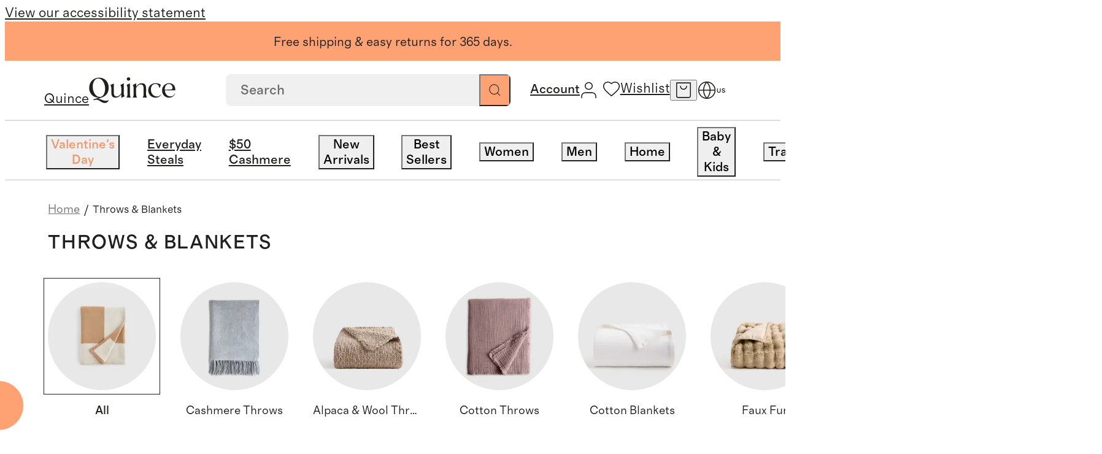

--- FILE ---
content_type: text/css
request_url: https://www.quince.com/_next/static/css/8223bd43e36d1536.css?dpl=27531
body_size: 3020
content:
.faq-page_imageWrapper__W7Chy{display:none}@media screen and (min-width:961px){.faq-page_imageWrapper__W7Chy{height:30rem;display:block}}.faq-page_mobileImageWrapper__i2aJ_{height:auto;width:100%}@media screen and (min-width:961px){.faq-page_mobileImageWrapper__i2aJ_{display:none}}.faq-page_titleContainer__VK_4o{font-family:ivy-headline;font-weight:300;color:#21201f;text-align:center;margin-top:26px;margin-bottom:41px}@media screen and (min-width:961px){.faq-page_titleContainer__VK_4o{margin-top:3.1rem;margin-bottom:9.2rem}}.faq-page_titleText__rbw6d{display:inline-block;font-size:30px;height:36px}@media screen and (min-width:961px){.faq-page_titleText__rbw6d{font-size:5.6rem;line-height:6.2rem}}.faq-page_content__WWZhv{margin-bottom:79px}.faq-page_content__WWZhv .faq-page_tabsWrapper__RZlal{margin:0;display:block;position:relative}@media screen and (min-width:961px){.faq-page_content__WWZhv .faq-page_styledTabs__hk2gx{display:flex;flex-direction:row}}.faq-page_content__WWZhv .faq-page_styledTabs__hk2gx .faq-page_navBar__ACBOQ{display:none}@media screen and (min-width:961px){.faq-page_content__WWZhv .faq-page_styledTabs__hk2gx .faq-page_navBar__ACBOQ{margin-left:7.6rem;display:block;min-width:33rem;max-width:33rem;height:100%;position:sticky;top:129px;font-size:1.2rem;font-weight:500;line-height:1.8rem;font-family:grosa;letter-spacing:.06em;text-transform:uppercase;margin-bottom:15.7rem}}.faq-page_content__WWZhv .faq-page_richTextContainer__aWrX4{flex:1;margin:0 30px}.faq-page_content__WWZhv .faq-page_richTextContainer__aWrX4 a{text-decoration:underline;text-underline-offset:2px}.faq-page_content__WWZhv .faq-page_richTextContainer__aWrX4 ul{list-style:disc}.faq-page_content__WWZhv .faq-page_richTextContainer__aWrX4 a,.faq-page_content__WWZhv .faq-page_richTextContainer__aWrX4 p{font-family:grosa;font-weight:400;font-size:13px!important;line-height:19px;margin-bottom:19px;white-space:pre-line}.faq-page_content__WWZhv .faq-page_richTextContainer__aWrX4 ol,.faq-page_content__WWZhv .faq-page_richTextContainer__aWrX4 ul{margin-left:10px}.faq-page_content__WWZhv .faq-page_richTextContainer__aWrX4 h2{font-family:ivy-text;font-size:16px;line-height:22px;padding-top:21px}.faq-page_content__WWZhv .faq-page_richTextContainer__aWrX4 h5{font-family:ivy-text;font-size:16px;line-height:22px;margin-bottom:22px;margin-top:51px}@media screen and (min-width:961px){.faq-page_content__WWZhv .faq-page_richTextContainer__aWrX4{margin-left:0;margin-right:41.7rem}.faq-page_content__WWZhv .faq-page_richTextContainer__aWrX4 a,.faq-page_content__WWZhv .faq-page_richTextContainer__aWrX4 p{font-size:1.6rem!important;line-height:2.2rem!important;margin-bottom:2.2rem!important}.faq-page_content__WWZhv .faq-page_richTextContainer__aWrX4 h2{font-size:1.6rem;line-height:2.2rem;padding-top:2.4rem}.faq-page_content__WWZhv .faq-page_richTextContainer__aWrX4 h5{margin-top:8.2rem;font-size:2.4rem;line-height:3rem}}.faq-page_content__WWZhv .faq-page_richTextContainer__aWrX4 li p{margin:0!important}.faq-page_content__WWZhv .faq-page_navList__lYLTM{margin-top:.3rem;margin-bottom:1.7rem}@media screen and (min-width:961px){.faq-page_content__WWZhv .faq-page_navList__lYLTM a{display:inline-block;white-space:nowrap;width:auto;height:2.4rem}.faq-page_content__WWZhv{padding:0;margin-bottom:15.7rem}}.faq-page_mobileSelectWrapper__ehc2l{position:relative;box-sizing:border-box;height:60px;margin:0 0 50px}@media screen and (min-width:961px){.faq-page_mobileSelectWrapper__ehc2l{display:none}}.faq-page_mobileSelect__46x4G{font-size:12px;padding:20px;background:#eeeeec;width:100%;height:100%;border-radius:0;border:1px solid #eeeeec;border-right:none;border-left:none;font-family:grosa;text-transform:uppercase;letter-spacing:.06em;font-weight:500}.faq-page_dropdown__XZr4M{position:absolute;top:50%;transform:translateY(-50%);right:3rem;width:1.3rem;height:.7rem;pointer-events:none}.faq-page_contactDetails__mqgjM{display:none}@media screen and (min-width:961px){.faq-page_contactDetails__mqgjM{white-space:pre-wrap;display:block}.faq-page_contactDetails__mqgjM p{font-weight:500;font-family:grosa;white-space:nowrap}}.faq-page_styledCollapsible__gC_KB .faq-page_collapsibleContainer__zk66b{border-top:1px solid #21201f;margin-bottom:21px;margin-top:-1px}.faq-page_richTextWrapper__YBG3p{font-family:grosa}.faq-page_richTextWrapper__YBG3p:first-child h5:first-child{margin-top:unset}.faq-page_richTextWrapper__YBG3p:last-child .faq-page_collapsibleContainer__zk66b:last-child{padding-bottom:24px;margin-bottom:0;border-bottom:1px solid #21201f}@media screen and (min-width:961px){.faq-page_styledTextButton__MPtoz{font-size:1.2rem;line-height:1.8rem;border:none;height:1.8rem;width:6.8rem;top:-1px;font-weight:500;font-family:grosa;background-image:linear-gradient(#21201f,#21201f)}.faq-page_activeBtn__hp5Td{background-size:100% 1px!important}}.faq-page_styledCollapsible__gC_KB .faq-page_collapsibleHeader__ObDbQ{margin-top:21px}.faq-page_styledCollapsible__gC_KB .faq-page_collapsibleHeader__ObDbQ h2{max-width:280px;padding-top:0}.faq-page_styledCollapsible__gC_KB .faq-page_collapsibleContent__1SUpT{margin-top:20px}@media screen and (min-width:961px){.faq-page_styledCollapsible__gC_KB .faq-page_collapsibleContainer__zk66b{margin-bottom:2.5rem}.faq-page_styledCollapsible__gC_KB .faq-page_collapsibleHeader__ObDbQ{margin-top:2.2rem}.faq-page_styledCollapsible__gC_KB .faq-page_collapsibleHeader__ObDbQ h2{max-width:55rem}.faq-page_styledCollapsible__gC_KB .faq-page_collapsibleContent__1SUpT{margin-top:1.8rem}.faq-page_navItem__ACUuk{margin-bottom:1.5rem}}.BundleProductCard_bundleCardWrapper__nxhRJ{border-top:.1rem solid #d9d9d9;padding:3rem 0;display:flex;flex-direction:column}@media screen and (max-width:960px){.BundleProductCard_bundleCardWrapper__nxhRJ{padding:4.5rem 0}}.BundleProductCard_bundleCardWrapper__nxhRJ .BundleProductCard_bundleCard__7Xlw4{display:flex}.BundleProductCard_bundleCardWrapper__nxhRJ .BundleProductCard_imageContainer__N0ET6{margin-right:3.3rem;width:11.1rem;height:15rem;flex-shrink:0}@media screen and (max-width:960px){.BundleProductCard_bundleCardWrapper__nxhRJ .BundleProductCard_imageContainer__N0ET6{margin-right:1.9rem;width:9.14rem;height:11.24rem}}.BundleProductCard_bundleCardWrapper__nxhRJ .BundleProductCard_imageContainer_newDesignV2__wMWSI{width:9.3rem!important;height:12.4rem!important}.BundleProductCard_bundleCardWrapper__nxhRJ .BundleProductCard_addOnProductImageContainer__I_2Xs{margin-right:1.8rem;width:6rem;height:8.137rem}@media screen and (max-width:960px){.BundleProductCard_bundleCardWrapper__nxhRJ .BundleProductCard_addOnProductImageContainer__I_2Xs{margin-right:1rem;width:5rem;height:6.7rem}}.BundleProductCard_bundleCardWrapper__nxhRJ .BundleProductCard_productDetails__boPiI{width:100%}.BundleProductCard_bundleCardWrapper__nxhRJ .BundleProductCard_productDetails__boPiI .BundleProductCard_titleAndPriceSection__t8oLT{display:flex;justify-content:space-between;font-family:grosa;font-weight:500;font-size:1.3rem;line-height:1.9rem;letter-spacing:0}.BundleProductCard_bundleCardWrapper__nxhRJ .BundleProductCard_productDetails__boPiI .BundleProductCard_titleAndPriceSection__t8oLT+.BundleProductCard_enable-paragraph-space__ozaLT p:empty{height:1.9rem}.BundleProductCard_bundleCardWrapper__nxhRJ .BundleProductCard_productDetails__boPiI .BundleProductCard_titleAndPriceSection__t8oLT .BundleProductCard_checkboxAndTitle__yjWmP{display:flex;margin-right:2rem}.BundleProductCard_bundleCardWrapper__nxhRJ .BundleProductCard_productDetails__boPiI .BundleProductCard_titleAndPriceSection__t8oLT .BundleProductCard_checkboxAndTitle__yjWmP .BundleProductCard_checkboxWrapper__BX4ag{margin:.2rem .6rem 0 0}.BundleProductCard_bundleCardWrapper__nxhRJ .BundleProductCard_productDetails__boPiI .BundleProductCard_titleAndPriceSection__t8oLT .BundleProductCard_discountCode__fDzB1{font-weight:400;color:#757575}.BundleProductCard_bundleCardWrapper__nxhRJ .BundleProductCard_productDetails__boPiI .BundleProductCard_titleAndPriceSection__t8oLT .BundleProductCard_pricing__Lxjen{font-family:grosa;font-weight:400;font-size:1.6rem;line-height:2.4rem;letter-spacing:0}.BundleProductCard_bundleCardWrapper__nxhRJ .BundleProductCard_productDetails__boPiI .BundleProductCard_titleAndPriceSection__t8oLT .BundleProductCard_pricing__Lxjen+.BundleProductCard_enable-paragraph-space__ozaLT p:empty{height:2.4rem}.BundleProductCard_bundleCardWrapper__nxhRJ .BundleProductCard_productDetails__boPiI .BundleProductCard_titleAndPriceSection__t8oLT .BundleProductCard_pricing__Lxjen .BundleProductCard_salePriceBeforeBundleDiscount__5nbNb{color:#757575;text-decoration:line-through}@media screen and (max-width:960px){.BundleProductCard_bundleCardWrapper__nxhRJ .BundleProductCard_productOptionsContainer__niW_5{margin-top:1rem}}.BundleProductCard_bundleCardWrapper__nxhRJ .BundleProductCard_productOptionsContainer__niW_5 .BundleProductCard_productOptions__n_XHr,.BundleProductCard_bundleCardWrapper__nxhRJ .BundleProductCard_productOptionsContainer__niW_5 .BundleProductCard_siblingOptions__65htu{margin:2rem 0 0;width:fit-content}.BundleProductCard_bundleCardWrapper__nxhRJ .BundleProductCard_productOptionsContainer__niW_5 .BundleProductCard_productOptions_newDesignV2__UR23y,.BundleProductCard_bundleCardWrapper__nxhRJ .BundleProductCard_productOptionsContainer__niW_5 .BundleProductCard_siblingOptions_newDesignV2__le3wG{margin-bottom:2.4rem;margin-top:2.4rem}@media screen and (max-width:960px){.BundleProductCard_bundleCardWrapper__nxhRJ .BundleProductCard_productOptionsContainer__niW_5 .BundleProductCard_productOptions_newDesignV2__UR23y,.BundleProductCard_bundleCardWrapper__nxhRJ .BundleProductCard_productOptionsContainer__niW_5 .BundleProductCard_siblingOptions_newDesignV2__le3wG{margin-bottom:1.4rem}}.BundleProductCard_bundleCardWrapper__nxhRJ .BundleProductCard_productOptionsContainer__niW_5 .BundleProductCard_productOptions_newDesignV2__UR23y:last-child,.BundleProductCard_bundleCardWrapper__nxhRJ .BundleProductCard_productOptionsContainer__niW_5 .BundleProductCard_siblingOptions_newDesignV2__le3wG:last-child{margin-bottom:0}.BundleProductCard_bundleCardWrapper__nxhRJ .BundleProductCard_productOptionsContainer__niW_5 .BundleProductCard_siblingOptionsLabel_newDesignV2__n88m9{font-weight:500;font-size:1.2rem;line-height:1.8rem}.BundleProductCard_bundleCardWrapper__nxhRJ .BundleProductCard_productOptionsContainer__niW_5 .BundleProductCard_siblingOptionsSelector__CtzAH{display:flex;gap:1rem;margin-top:.9rem}.BundleProductCard_bundleCardWrapper__nxhRJ .BundleProductCard_productOptionsContainer__niW_5 .BundleProductCard_siblingOptionsSelector_adjustedPadding__CxrhX{margin-top:1.2rem}.BundleProductCard_bundleCardWrapper__nxhRJ .BundleProductCard_productOptionsContainer__niW_5 .BundleProductCard_productOptionsLegend__WE3ZE,.BundleProductCard_bundleCardWrapper__nxhRJ .BundleProductCard_productOptionsContainer__niW_5 .BundleProductCard_productOptionsSelector__bjqyO{width:fit-content}.BundleProductCard_bundleCardWrapper__nxhRJ .BundleProductCard_productOptionsContainer_newDesignV2__hRSuP{margin-top:2.4rem}.BundleProductCard_bundleCardWrapper__nxhRJ .BundleProductCard_productOptionsContainer__niW_5:last-child{margin-bottom:0}.BundleProductCard_bundleCardWrapper__nxhRJ .BundleProductCard_sizeChart__vNeho{font-family:grosa;font-weight:400;font-size:1.2rem;line-height:1.8rem;letter-spacing:0}.BundleProductCard_bundleCardWrapper__nxhRJ .BundleProductCard_sizeChart__vNeho+.BundleProductCard_enable-paragraph-space__ozaLT p:empty{height:1.8rem}.BundleProductCard_bundleCardWrapper__nxhRJ .BundleProductCard_sizeChart__vNeho{padding:.6rem 0 0;border-radius:0}.BundleProductCard_bundleCardWrapper_newDesignV2__bjxXE{padding:4rem 0}.BundleProductCard_textOptionLabelClassname__MDGyW{background-color:rgba(0,0,0,0)}.BundleProductCard_textOptionLabelClassname_newDesignV2__DjsSY{background-color:#fff}.BundleProductCard_addOnBundle__OWjpQ{background-color:#f7f7f5;padding:2rem;border:none;margin-bottom:3rem}@media screen and (max-width:960px){.BundleProductCard_addOnBundle__OWjpQ{padding:1.2rem}}.BundleProductCard_addOnBundle__OWjpQ .BundleProductCard_addOnBundleDiscountPrice__gxkUr{text-decoration:line-through;color:#717171}.BundleProductCard_errorMessage__ioDcM{font-family:grosa;font-weight:300;font-size:1.3rem;line-height:1.9rem;letter-spacing:0}.BundleProductCard_errorMessage__ioDcM+.BundleProductCard_enable-paragraph-space__ozaLT p:empty{height:1.9rem}.BundleProductCard_errorMessage__ioDcM{color:#af3535;margin-top:.8rem}.BundleProductCard_checkBoxWrapper__zezo4{margin-right:2rem;width:100%;display:flex;align-items:flex-start}.BundleProductCard_checkBoxWrapper__zezo4 input{flex-shrink:0}.BundleProductCard_checkBoxWrapper_newDesignV2__fBHuR{margin-right:0}.BundleProductCard_checkBoxLabel__u0_R7{margin:-.2rem 0 0 .6rem}.BundleProductCard_titleAndPriceSection_newDesignV2__LeB61{display:flex;justify-content:space-between}.BundleProductCard_titleAndPriceSection_newDesignV2__title__FLfKV{font-family:grosa;font-size:1.4rem;line-height:2rem;letter-spacing:0;font-weight:400;margin-bottom:.4rem}.BundleProductCard_titleAndPriceSection_newDesignV2__pricing__lmu9w{display:flex;align-items:center;gap:.4rem;font-family:grosa;font-size:1.4rem;line-height:2rem;letter-spacing:0}.BundleProductCard_titleAndPriceSection_newDesignV2__pricing__salePrice__SNByr{font-weight:500}.BundleProductCard_titleAndPriceSection_newDesignV2__pricing__salePriceBeforeBundleDiscount__zHFS7{font-weight:400;text-decoration:line-through;color:#757575}@media screen and (min-width:961px){.BundleProductPurchase_bundlesImagesAndPurchase__vxZk8{display:flex}}.BundleProductPurchase_bundleImagesWrapper__zsZcH{position:relative}.BundleProductPurchase_bundleImagesWrapper__zsZcH .BundleProductPurchase_bundleImages__L8LYH{transition:top .3s ease-in-out 0s}@media screen and (min-width:961px){.BundleProductPurchase_bundleImagesWrapper__zsZcH .BundleProductPurchase_bundleImages__L8LYH{position:sticky;top:0;z-index:2}.BundleProductPurchase_bundleImagesWrapper__zsZcH .BundleProductPurchase_bundleImages__newDesignV2__WCLSi{top:-4.2rem}.BundleProductPurchase_bundleImagesWrapper__zsZcH .BundleProductPurchase_bundleImages__scrollingUp__4CCKM{top:12rem}.BundleProductPurchase_bundleImagesWrapper__zsZcH .BundleProductPurchase_bundleImages__scrollingUp__newDesignV2__OCRAs{top:7.8rem}}.BundleProductPurchase_bundlesPurchaseContainer__Ue03G{margin:5.7rem 7.6rem 0 17.3rem;max-width:51.9rem}.BundleProductPurchase_bundlesPurchaseContainer__Ue03G .BundleProductPurchase_headerText___cj48{width:100%}.BundleProductPurchase_bundlesPurchaseContainer__bundlePrice__U_GSW{margin-bottom:2.5rem}.BundleProductPurchase_bundlesPurchaseContainer__bundlePrice__pricingDetails__gVa3V{display:flex;align-items:center}.BundleProductPurchase_bundlesPurchaseContainer__bundlePrice__pricingDetails__fromText__oz2n4{margin-right:1rem}.BundleProductPurchase_bundlesPurchaseContainer__bundlePrice__pricingDetails__fromText_newDesignV2__xUoSq{margin-right:.5rem}.BundleProductPurchase_bundlesPurchaseContainer__bundlePrice__pricingDetails__preDiscountPrice__yikuJ{color:#757575;text-decoration:line-through;margin-right:1rem}.BundleProductPurchase_bundlesPurchaseContainer__bundlePrice__pricingDetails__preDiscountPrice_newDesignV2__uu8yf{color:#757575;font-weight:400;order:2;margin-right:.5rem}@media screen and (max-width:960px){.BundleProductPurchase_bundlesPurchaseContainer__bundlePrice__pricingDetails__preDiscountPrice_newDesignV2__uu8yf{order:1}}.BundleProductPurchase_bundlesPurchaseContainer__bundlePrice__pricingDetails__discountedPrice_newDesignV2__vTsur{order:1;margin-right:.5rem}@media screen and (max-width:960px){.BundleProductPurchase_bundlesPurchaseContainer__bundlePrice__pricingDetails__discountedPrice_newDesignV2__vTsur{order:2}}.BundleProductPurchase_bundlesPurchaseContainer__bundlePrice__pricingDetails__discount__ZUPaS{background-color:#ffa273;padding:0 .55rem;margin-left:1rem;font-family:grosa;font-weight:400;font-size:1.1rem;line-height:1.9rem;letter-spacing:0}.BundleProductPurchase_bundlesPurchaseContainer__bundlePrice__pricingDetails__discount__ZUPaS+.BundleProductPurchase_enable-paragraph-space__2VdOC p:empty{height:1.9rem}.BundleProductPurchase_bundlesPurchaseContainer__bundlePrice__pricingDetails__discount_newDesignV2___csg6{background:#ffbe9d;backdrop-filter:blur(2px);padding:.4rem .8rem;font-size:1.1rem;line-height:1.4rem;width:auto;max-width:11rem;text-align:center;font-weight:400;order:3}.BundleProductPurchase_bundlesPurchaseContainer__bundlePrice__pricingDetails__gVa3V{font-family:grosa;font-weight:400;font-size:1.8rem;line-height:2.4rem;letter-spacing:0}.BundleProductPurchase_bundlesPurchaseContainer__bundlePrice__pricingDetails__gVa3V+.BundleProductPurchase_enable-paragraph-space__2VdOC p:empty{height:2.4rem}.BundleProductPurchase_bundlesPurchaseContainer__bundlePrice__pricingDetails_newDesignV2__MR6_i{font-weight:500;font-size:2rem}@media screen and (max-width:960px){.BundleProductPurchase_bundlesPurchaseContainer__bundlePrice__pricingDetails_newDesignV2__MR6_i{margin-bottom:.3rem}}.BundleProductPurchase_bundlesPurchaseContainer__bundlePrice__traditionalDiscount__t6Cw5{color:#757575;font-family:grosa;font-weight:400;font-size:1.1rem;line-height:1.7rem;letter-spacing:0}.BundleProductPurchase_bundlesPurchaseContainer__bundlePrice__traditionalDiscount__t6Cw5+.BundleProductPurchase_enable-paragraph-space__2VdOC p:empty{height:1.7rem}.BundleProductPurchase_bundlesPurchaseContainer__bundlePrice__traditionalDiscount_newDesignV2__v_Kfj{color:#757575}.BundleProductPurchase_bundlesPurchaseContainer__bundlePrice__traditionalDiscount_newDesignV2__v_Kfj span{text-transform:capitalize}@media screen and (max-width:960px){.BundleProductPurchase_bundlesPurchaseContainer__bundlePrice__traditionalDiscount_newDesignV2__v_Kfj{line-height:1.4rem;margin-bottom:.8rem}}.BundleProductPurchase_bundlesPurchaseContainer__bundleDescription__PPNVl{display:block;margin-bottom:2.5rem}@media screen and (max-width:960px){.BundleProductPurchase_bundlesPurchaseContainer__bundleDescription__PPNVl{margin-bottom:4.5rem}}.BundleProductPurchase_bundlesPurchaseContainer__bundleDescription__PPNVl{font-family:grosa;font-weight:400;font-size:1.3rem;line-height:1.9rem;letter-spacing:0}.BundleProductPurchase_bundlesPurchaseContainer__bundleDescription__PPNVl+.BundleProductPurchase_enable-paragraph-space__2VdOC p:empty{height:1.9rem}@media screen and (max-width:960px){.BundleProductPurchase_bundlesPurchaseContainer__bundleDescription_newDesignV2__zfXEq{width:100%;font-size:1.2rem;line-height:1.6rem;margin-bottom:3.4rem}}.BundleProductPurchase_bundlesPurchaseContainer__cartButtonWrapper__JhIDf{scroll-margin:4.5rem}.BundleProductPurchase_bundlesPurchaseContainer__cartButton__YXBAb{width:100%;height:6rem;font-family:grosa;font-weight:500;font-size:1.4rem;line-height:1.6rem;text-align:center;letter-spacing:.05em;text-transform:uppercase}@media screen and (min-width:961px){.BundleProductPurchase_bundlesPurchaseContainer__cartButton__YXBAb:hover{background-color:#21201f;color:#fff}}@media screen and (max-width:960px){.BundleProductPurchase_bundlesPurchaseContainer__cartButton__YXBAb{width:31.6rem;margin-top:1.2rem}}.BundleProductPurchase_bundlesPurchaseContainer__cartButton_newDesignV2__lO4rn{height:5rem}@media screen and (max-width:960px){.BundleProductPurchase_bundlesPurchaseContainer__cartButton_newDesignV2__lO4rn{width:100%}}.BundleProductPurchase_bundlesPurchaseContainer_adjustedPadding__EaX9a{margin:4.7rem 7.6rem 0 17.3rem}@media screen and (max-width:960px){.BundleProductPurchase_bundlesPurchaseContainer_adjustedPadding__EaX9a{margin:3.5rem 3rem 4.5rem}}.BundleProductPurchase_bundlesPurchaseContainer_newDesignV2__uez_M{max-width:44rem;margin-left:15rem}@media screen and (max-width:960px){.BundleProductPurchase_bundlesPurchaseContainer_newDesignV2__uez_M{margin:1.2rem 1.6rem}}.BundleProductPurchase_addOnBundleProductsWrapper__4tLwy{border-top:.025rem solid #d9d9d9}.BundleProductPurchase_addOnBundleProductsWrapper__discountText__TI55i{margin:3rem 0;text-transform:uppercase;color:#2d822b;display:flex;align-items:center}.BundleProductPurchase_addOnBundleProductsWrapper__discountText__discountSvg__BN3dF{height:1.1rem;width:1.1rem;margin-right:.75rem}.BundleProductPurchase_addOnBundleProductsWrapper__discountText__TI55i{font-family:grosa;font-weight:500;font-size:1.2rem;line-height:1.6rem;letter-spacing:0}.BundleProductPurchase_addOnBundleProductsWrapper__discountText__TI55i+.BundleProductPurchase_enable-paragraph-space__2VdOC p:empty{height:1.6rem}.BundleProductPurchase_addOnBundleProductsWrapper__discountText_newDesignV2__vn1am{margin-bottom:1.6rem;letter-spacing:.06rem}
/*# sourceMappingURL=8223bd43e36d1536.css.map*/

--- FILE ---
content_type: text/javascript
request_url: https://static.agentio.com/sp.js
body_size: 25580
content:
/*!
 * Web analytics for Snowplow v4.1.0 (http://bit.ly/sp-js)
 * Copyright 2022 Snowplow Analytics Ltd, 2010 Anthon Pang
 * Licensed under BSD-3-Clause
 */

"use strict";!function(){function e(e,n){var t,o={};for(t in e)Object.prototype.hasOwnProperty.call(e,t)&&0>n.indexOf(t)&&(o[t]=e[t]);if(null!=e&&"function"==typeof Object.getOwnPropertySymbols){var r=0;for(t=Object.getOwnPropertySymbols(e);r<t.length;r++)0>n.indexOf(t[r])&&Object.prototype.propertyIsEnumerable.call(e,t[r])&&(o[t[r]]=e[t[r]])}return o}function n(e,n,t,o){return new(t||(t=Promise))((function(r,i){function a(e){try{u(o.next(e))}catch(e){i(e)}}function c(e){try{u(o.throw(e))}catch(e){i(e)}}function u(e){e.done?r(e.value):function(e){return e instanceof t?e:new t((function(n){n(e)}))}(e.value).then(a,c)}u((o=o.apply(e,n||[])).next())}))}function t(e,n){function t(t){return function(u){return function(t){if(o)throw new TypeError("Generator is already executing.");for(;c&&(c=0,t[0]&&(a=0)),a;)try{if(o=1,r&&(i=2&t[0]?r.return:t[0]?r.throw||((i=r.return)&&i.call(r),0):r.next)&&!(i=i.call(r,t[1])).done)return i;switch(r=0,i&&(t=[2&t[0],i.value]),t[0]){case 0:case 1:i=t;break;case 4:return a.label++,{value:t[1],done:!1};case 5:a.label++,r=t[1],t=[0];continue;case 7:t=a.ops.pop(),a.trys.pop();continue;default:if(!(i=a.trys,(i=0<i.length&&i[i.length-1])||6!==t[0]&&2!==t[0])){a=0;continue}if(3===t[0]&&(!i||t[1]>i[0]&&t[1]<i[3]))a.label=t[1];else if(6===t[0]&&a.label<i[1])a.label=i[1],i=t;else{if(!(i&&a.label<i[2])){i[2]&&a.ops.pop(),a.trys.pop();continue}a.label=i[2],a.ops.push(t)}}t=n.call(e,a)}catch(e){t=[6,e],r=0}finally{o=i=0}if(5&t[0])throw t[1];return{value:t[0]?t[1]:void 0,done:!0}}([t,u])}}var o,r,i,a={label:0,sent:function(){if(1&i[0])throw i[1];return i[1]},trys:[],ops:[]},c=Object.create(("function"==typeof Iterator?Iterator:Object).prototype);return c.next=t(0),c.throw=t(1),c.return=t(2),"function"==typeof Symbol&&(c[Symbol.iterator]=function(){return this}),c}function o(e,n,t){if(t||2===arguments.length)for(var o,r=0,i=n.length;r<i;r++)!o&&r in n||(o||(o=Array.prototype.slice.call(n,0,r)),o[r]=n[r]);return e.concat(o||Array.prototype.slice.call(n))}function r(){if(!dn&&!(dn="undefined"!=typeof crypto&&crypto.getRandomValues&&crypto.getRandomValues.bind(crypto)))throw Error("crypto.getRandomValues() not supported. See https://github.com/uuidjs/uuid#getrandomvalues-not-supported");return dn(pn)}function i(e,n,t){if(vn.randomUUID&&!n&&!e)return vn.randomUUID();if((e=(e=e||{}).random||(e.rng||r)())[6]=15&e[6]|64,e[8]=63&e[8]|128,n){t=t||0;for(var o=0;16>o;++o)n[t+o]=e[o];return n}return function(e,n=0){return(sn[e[n+0]]+sn[e[n+1]]+sn[e[n+2]]+sn[e[n+3]]+"-"+sn[e[n+4]]+sn[e[n+5]]+"-"+sn[e[n+6]]+sn[e[n+7]]+"-"+sn[e[n+8]]+sn[e[n+9]]+"-"+sn[e[n+10]]+sn[e[n+11]]+sn[e[n+12]]+sn[e[n+13]]+sn[e[n+14]]+sn[e[n+15]]).toLowerCase()}(e)}function a(){var e,n={},t=[],o=[],r=[],i=function(e,t){null!=t&&""!==t&&(n[e]=t)};return{add:i,addDict:function(e){for(var n in e)Object.prototype.hasOwnProperty.call(e,n)&&i(n,e[n])},addJson:function(e,n,r){r&&u(r)&&(e={keyIfEncoded:e,keyIfNotEncoded:n,json:r},o.push(e),t.push(e))},addContextEntity:function(e){r.push(e)},getPayload:function(){return n},getJson:function(){return t},withJsonProcessor:function(n){e=n},build:function(){return null==e||e(this,o,r),n}}}function c(e){return function(n,t,r){for(var i=function(t,o,r){if(t=JSON.stringify(t),e){if(r=n.add,t){var i=0,a=0,c=[];if(t){t=unescape(encodeURIComponent(t));do{var u=t.charCodeAt(i++),s=t.charCodeAt(i++),l=t.charCodeAt(i++),d=u<<16|s<<8|l;u=d>>18&63,s=d>>12&63,l=d>>6&63,d&=63,c[a++]=gn.charAt(u)+gn.charAt(s)+gn.charAt(l)+gn.charAt(d)}while(i<t.length);i=c.join(""),t=((t=t.length%3)?i.slice(0,t-3):i)+"===".slice(t||3)}t=t.replace(/=/g,"").replace(/\+/g,"-").replace(/\//g,"_")}r.call(n,o,t)}else n.add(r,t)},a=function(t,o){if(!t){var r=n.getPayload();if(e?r.cx:r.co){var i=(t=JSON).parse;if(e){if(r=r.cx){switch(4-r.length%4){case 2:r+="==";break;case 3:r+="="}r=function(e){var n,t=0,o=0,r="",i=[];if(!e)return e;e+="";do{var a=gn.indexOf(e.charAt(t++)),c=gn.indexOf(e.charAt(t++));r=gn.indexOf(e.charAt(t++));var u=gn.indexOf(e.charAt(t++)),s=a<<18|c<<12|r<<6|u;a=s>>16&255,c=s>>8&255,s&=255,i[o++]=64===r?String.fromCharCode(a):64===u?String.fromCharCode(a,c):String.fromCharCode(a,c,s)}while(t<e.length);return r=i.join(""),n=r.replace(/\0+$/,""),decodeURIComponent(n.split("").map((function(e){return"%"+("00"+e.charCodeAt(0).toString(16)).slice(-2)})).join(""))}(r=r.replace(/-/g,"+").replace(/_/g,"/"))}}else r=r.co;t=i.call(t,r)}else t=void 0}return t?t.data=t.data.concat(o.data):t=o,t},c=void 0,u=0;u<t.length;u++){var s=t[u];"cx"===s.keyIfEncoded?c=a(c,s.json):i(s.json,s.keyIfEncoded,s.keyIfNotEncoded)}t.length=0,r.length&&(c=a(c,t={schema:"iglu:com.snowplowanalytics.snowplow/contexts/jsonschema/1-0-0",data:o([],r,!0)}),r.length=0),c&&i(c,"cx","co")}}function u(e){if(!s(e))return!1;for(var n in e)if(Object.prototype.hasOwnProperty.call(e,n))return!0;return!1}function s(e){return null!=e&&(e.constructor==={}.constructor||e.constructor===[].constructor)}function l(){var e=[],n=[],t={},o={};return{getGlobalPrimitives:function(){return e.concat(Object.values(t))},getConditionalProviders:function(){return n.concat(Object.values(o))},addGlobalContexts:function(r){if(Array.isArray(r)){for(var i=[],a=[],c=0;c<r.length;c++){var u=r[c];T(u)?i.push(u):w(u)&&a.push(u)}e=e.concat(a),n=n.concat(i)}else for(i=0,r=Object.entries(r);i<r.length;i++)a=(u=r[i])[0],T(u=u[1])?o[a]=u:w(u)&&(t[a]=u)},clearGlobalContexts:function(){n=[],e=[],o={},t={}},removeGlobalContexts:function(r){for(var i=function(r){"string"==typeof r?(delete o[r],delete t[r]):T(r)?n=n.filter((function(e){return!x(r,e)})):w(r)&&(e=e.filter((function(e){return!x(r,e)})))},a=0;a<r.length;a++)i(r[a])},getApplicableContexts:function(r){e:{for(var i=0,a=r.getJson();i<a.length;i++){var c=a[i];if("ue_px"===c.keyIfEncoded&&"object"==typeof c.json.data&&"string"==typeof(c=c.json.data.schema)){i=c;break e}}i=""}c="string"==typeof(a=r.getPayload().e)?a:"",a=[];var u=E(e.concat(Object.values(t)),r,c,i);return a.push.apply(a,u),r=function(e,n,t,o){var r;return e=S(e).map((function(e){e:{if(k(e)){var r=e[0],i=!1;try{i=r({event:n.getPayload(),eventType:t,eventSchema:o})}catch(e){i=!1}if(!0===i){e=E(e[1],n,t,o);break e}}else if(b(e)&&function(e,n){var t=0,o=0,r=e.accept;return Array.isArray(r)?e.accept.some((function(e){return C(e,n)}))&&o++:"string"==typeof r&&C(r,n)&&o++,r=e.reject,Array.isArray(r)?e.reject.some((function(e){return C(e,n)}))&&t++:"string"==typeof r&&C(r,n)&&t++,0<o&&0===t}(e[0],o)){e=E(e[1],n,t,o);break e}e=[]}if(e&&0!==e.length)return e})),(r=[]).concat.apply(r,e.filter((function(e){return null!=e&&e.filter(Boolean)})))}(n.concat(Object.values(o)),r,c,i),a.push.apply(a,r),a}}}function d(e){for(var n,t=[],o=1;o<arguments.length;o++)t[o-1]=arguments[o];return null!==(n=null==e?void 0:e.map((function(e){if("function"!=typeof e)return e;try{return e.apply(void 0,t)}catch(e){}})).filter(Boolean))&&void 0!==n?n:[]}function f(e){return!!((e=e.split("."))&&1<e.length)&&function(e){if("*"===e[0]||"*"===e[1])return!1;if(0<e.slice(2).length){var n=!1,t=0;for(e=e.slice(2);t<e.length;t++)if("*"===e[t])n=!0;else if(n)return!1;return!0}return 2==e.length}(e)}function m(e){if(null!==(e=/^iglu:((?:(?:[a-zA-Z0-9-_]+|\*).)+(?:[a-zA-Z0-9-_]+|\*))\/([a-zA-Z0-9-_.]+|\*)\/jsonschema\/([1-9][0-9]*|\*)-(0|[1-9][0-9]*|\*)-(0|[1-9][0-9]*|\*)$/.exec(e))&&f(e[1]))return e.slice(1,6)}function p(e){if(e=m(e)){var n=e[0];return 5===e.length&&f(n)}return!1}function v(e){return Array.isArray(e)&&e.every((function(e){return"string"==typeof e}))}function g(e){return v(e)?e.every((function(e){return p(e)})):"string"==typeof e&&p(e)}function h(e){return!!(u(e)&&"schema"in e&&"data"in e)&&("string"==typeof e.schema&&"object"==typeof e.data)}function y(e){return"function"==typeof e&&1>=e.length}function w(e){return y(e)||h(e)}function k(e){return!(!Array.isArray(e)||2!==e.length)&&(Array.isArray(e[1])?y(e[0])&&e[1].every(w):y(e[0])&&w(e[1]))}function b(e){return!(!Array.isArray(e)||2!==e.length)&&(!!function(e){var n=0;if(null!=e&&"object"==typeof e&&!Array.isArray(e)){if(Object.prototype.hasOwnProperty.call(e,"accept")){if(!g(e.accept))return!1;n+=1}if(Object.prototype.hasOwnProperty.call(e,"reject")){if(!g(e.reject))return!1;n+=1}return 0<n&&2>=n}return!1}(e[0])&&(Array.isArray(e[1])?e[1].every(w):w(e[1])))}function T(e){return k(e)||b(e)}function C(e,n){if(!p(e))return!1;if(e=m(e),n=null!==(n=/^iglu:([a-zA-Z0-9-_.]+)\/([a-zA-Z0-9-_]+)\/jsonschema\/([1-9][0-9]*)-(0|[1-9][0-9]*)-(0|[1-9][0-9]*)$/.exec(n))?n.slice(1,6):void 0,e&&n){if(!function(e,n){if(n=n.split("."),e=e.split("."),n&&e){if(n.length!==e.length)return!1;for(var t=0;t<e.length;t++)if(!_(n[t],e[t]))return!1;return!0}return!1}(e[0],n[0]))return!1;for(var t=1;5>t;t++)if(!_(e[t],n[t]))return!1;return!0}return!1}function _(e,n){return e&&n&&"*"===e||e===n}function S(e){return Array.isArray(e)?e:[e]}function E(e,n,t,o){var r;return e=S(e).map((function(e){e:if(h(e))e=[e];else{if(y(e)){n:{var r=void 0;try{if(r=e({event:n.getPayload(),eventType:t,eventSchema:o}),Array.isArray(r)&&r.every(h)||h(r)){var i=r;break n}i=void 0;break n}catch(e){}i=void 0}if(h(i)){e=[i];break e}if(Array.isArray(i)){e=i;break e}}e=void 0}if(e&&0!==e.length)return e})),(r=[]).concat.apply(r,e.filter((function(e){return null!=e&&e.filter(Boolean)})))}function P(e,n){return"function"==typeof e?e===n:JSON.stringify(e)===JSON.stringify(n)}function x(e,n){if(T(e)){if(!T(n))return!1;var t=e[1],o=n[1];return!!P(e[0],n[0])&&(Array.isArray(t)?!(!Array.isArray(o)||t.length!==o.length)&&t.reduce((function(e,n,t){return e&&P(n,o[t])}),!0):!Array.isArray(o)&&P(t,o))}return!!w(e)&&(!!w(n)&&P(e,n))}function O(e){void 0===e&&(e={});var n,t,r,a,u,d,f,m=e.base64,p=e.corePlugins,v=null!=p?p:[];n=null==m||m,t=v,r=e.callback,a=function(e){return{addPluginContexts:function(n){var t=n?o([],n,!0):[];return e.forEach((function(e){try{e.contexts&&t.push.apply(t,e.contexts())}catch(e){hn.error("Error adding plugin contexts",e)}})),t}}}(t),u=l(),d=n,f={};var g=un(un({},e={track:function(e,n,o){if(e.withJsonProcessor(c(d)),e.add("eid",i()),e.addDict(f),o=function(e){return null==e?{type:"dtm",value:(new Date).getTime()}:"number"==typeof e?{type:"dtm",value:e}:"ttm"===e.type?{type:"ttm",value:e.value}:{type:"dtm",value:e.value||(new Date).getTime()}}(o),e.add(o.type,o.value.toString()),n=function(e,n){e=u.getApplicableContexts(e);var t=[];return n&&n.length&&t.push.apply(t,n),e&&e.length&&t.push.apply(t,e),t}(e,a.addPluginContexts(n)),void 0!==(n=n&&n.length?{schema:"iglu:com.snowplowanalytics.snowplow/contexts/jsonschema/1-0-0",data:n}:void 0)&&e.addJson("cx","co",n),t.forEach((function(n){try{n.beforeTrack&&n.beforeTrack(e)}catch(e){hn.error("Plugin beforeTrack",e)}})),!t.find((function(n){try{return n.filter&&!1===n.filter(e.build())}catch(e){return hn.error("Plugin filter",e),!1}}))){"function"==typeof r&&r(e);var s=e.build();return t.forEach((function(e){try{e.afterTrack&&e.afterTrack(s)}catch(e){hn.error("Plugin afterTrack",e)}})),s}},addPayloadPair:function(e,n){f[e]=n},getBase64Encoding:function(){return d},setBase64Encoding:function(e){d=e},addPayloadDict:function(e){for(var n in e)Object.prototype.hasOwnProperty.call(e,n)&&(f[n]=e[n])},resetPayloadPairs:function(e){f=s(e)?e:{}},setTrackerVersion:function(e){f.tv=e},setTrackerNamespace:function(e){f.tna=e},setAppId:function(e){f.aid=e},setPlatform:function(e){f.p=e},setUserId:function(e){f.uid=e},setScreenResolution:function(e,n){f.res=e+"x"+n},setViewport:function(e,n){f.vp=e+"x"+n},setColorDepth:function(e){f.cd=e},setTimezone:function(e){f.tz=e},setLang:function(e){f.lang=e},setIpAddress:function(e){f.ip=e},setUseragent:function(e){f.ua=e},addGlobalContexts:function(e){u.addGlobalContexts(e)},clearGlobalContexts:function(){u.clearGlobalContexts()},removeGlobalContexts:function(e){u.removeGlobalContexts(e)}}),{addPlugin:function(e){var n,t;e=e.plugin,v.push(e),null===(n=e.logger)||void 0===n||n.call(e,hn),null===(t=e.activateCorePlugin)||void 0===t||t.call(e,g)}});return null==v||v.forEach((function(e){var n,t;null===(n=e.logger)||void 0===n||n.call(e,hn),null===(t=e.activateCorePlugin)||void 0===t||t.call(e,g)})),g}function A(e){var n=e.event;return e={schema:"iglu:com.snowplowanalytics.snowplow/unstruct_event/jsonschema/1-0-0",data:{schema:e=n.schema,data:n.data}},(n=a()).add("e","ue"),n.addJson("ue_px","ue_pr",e),n}function j(e){return A({event:e={schema:"iglu:com.snowplowanalytics.snowplow/link_click/jsonschema/1-0-1",data:I({targetUrl:e.targetUrl,elementId:e.elementId,elementClasses:e.elementClasses,elementTarget:e.elementTarget,elementContent:e.elementContent})}})}function I(e,n){void 0===n&&(n={});var t,o={};for(t in e)(n[t]||null!==e[t]&&void 0!==e[t])&&(o[t]=e[t]);return o}function L(e){var n=e.maxSize,t=void 0===n?1e3:n,r=o([],void 0===(e=e.events)?[]:e,!0),i=function(){return Promise.resolve(r.length)};return{count:i,add:function(e){for(r.push(e);r.length>t;)r.shift();return i()},removeHead:function(e){for(var n=0;n<e;n++)r.shift();return Promise.resolve()},iterator:function(){var e=0,n=o([],r,!0);return{next:function(){return e<n.length?Promise.resolve({value:n[e++],done:!1}):Promise.resolve({value:void 0,done:!0})}}},getAll:function(){return Promise.resolve(o([],r,!0))},getAllPayloads:function(){return Promise.resolve(r.map((function(e){return e.payload})))}}}function U(e){function n(){var e=b.reduce((function(e,n){return e+(T?n.getPOSTRequestBytesCount():n.getGETRequestBytesCount())}),0);return T&&(e+=88),e}function t(){var e=new Headers;return T&&e.append("Content-Type","application/json; charset=UTF-8"),m&&Object.keys(m).forEach((function(n){e.append(n,m[n])})),0<b.length&&b[0].getServerAnonymization()&&e.append("SP-Anonymous","*"),e}function o(){var e=c;return c.includes("://")||(e="".concat(s,"://").concat(c)),l&&(e="".concat(e,":").concat(l)),e+(T?h:"/i")}function r(e,n){return a(!1),f=new AbortController,d=setTimeout((function(){console.error("Request timed out"),d=void 0,a(!1,"Request timed out")}),null!=p?p:5e3),n=un({headers:t(),signal:f.signal,keepalive:g,credentials:k},n),new Request(e,n)}function i(){var e=function(e){for(var n=(new Date).getTime().toString(),t=0;t<e.length;t++)e[t].stm=n;return e}(b.map((function(e){return e.getPOSTRequestBody()})));return r(o(),{method:"POST",body:JSON.stringify({schema:"iglu:com.snowplowanalytics.snowplow/payload_data/jsonschema/1-0-4",data:e})})}function a(e,n){if(void 0!==d&&(clearTimeout(d),d=void 0),void 0!==f){var t=f;f=void 0,e||t.abort(n)}}var c=e.endpoint,u=e.protocol,s=void 0===u?"https":u,l=e.port;u=e.eventMethod;var d,f,m=e.customHeaders,p=e.connectionTimeout,v=e.keepalive,g=void 0!==v&&v,h=void 0===(v=e.postPath)?"/com.snowplowanalytics.snowplow/tp2":v,y=void 0===(v=e.useStm)||v,w=void 0===(v=e.maxPostBytes)?4e4:v,k=void 0===(e=e.credentials)?"include":e,b=[],T="post"===(void 0===u?"post":u).toLowerCase();return{addEvent:function(e){return!(0<b.length&&(0<b.length?b[0].getServerAnonymization():void 0)!==e.getServerAnonymization())&&(b.push(e),!0)},getEvents:function(){return b},toRequest:function(){if(0!==b.length){if(T)return i();if(1!==b.length)throw Error("Only one event can be sent in a GET request");return r(b[0].getGETRequestURL(o(),y),{method:"GET"})}},countBytes:n,countEvents:function(){return b.length},isFull:function(){return T?n()>=w:1<=b.length},closeRequest:a}}function B(e){for(var n=0,t=0;t<e.length;t++){var o=e.charCodeAt(t);127>=o?n+=1:2047>=o?n+=2:55296<=o&&57343>=o?(n+=4,t++):n=65535>o?n+3:n+4}return n}function R(e){function n(){return e.payload}function t(e){if(null===r){var n,t={co:!0,cx:!0},o=[];for(n in e)e.hasOwnProperty(n)&&!t[n]&&o.push(n+"="+encodeURIComponent(e[n]));for(var i in t)e.hasOwnProperty(i)&&t[i]&&o.push(i+"="+encodeURIComponent(e[i]));r="?"+o.join("&")}return r}function o(){return null===i&&(i=function(e){return Object.keys(e).map((function(n){return[n,e[n]]})).reduce((function(e,n){return e[n[0]]=n[1].toString(),e}),{})}(n())),i}var r=null,i=null,a=null,c=null;return{getPayload:n,getServerAnonymization:function(){var n;return null!==(n=e.svrAnon)&&void 0!==n&&n},getGETRequestURL:function(e,o){var r=t(n());return o?e+r.replace("?","?stm="+(new Date).getTime()+"&"):e+r},getGETRequestBytesCount:function(){if(null===a){var e=t(n());a=B(e)}return a},getPOSTRequestBody:o,getPOSTRequestBytesCount:function(){return null===c&&(c=B(JSON.stringify(o()))),c}}}function D(e){function o(e,n){void 0!==E&&setTimeout((function(){try{null==E||E(e,n)}catch(e){hn.error("Error in onRequestFailure",e)}}),0)}function r(e){return n(this,void 0,void 0,(function(){var n,r,i,a,c,u;return t(this,(function(t){switch(t.label){case 0:if(void 0===(n=e.toRequest()))throw Error("Empty batch");r=e.getEvents().map((function(e){return e.getPayload()})),t.label=1;case 1:return t.trys.push([1,4,,5]),[4,x(n)];case 2:return[4,(i=t.sent()).text()];case 3:return t.sent(),e.closeRequest(!0),i.ok?(function(e,n){void 0!==P&&setTimeout((function(){try{null==P||P(e,n)}catch(e){hn.error("Error in onRequestSuccess",e)}}),0)}(r,i),[2,{success:!0,retry:!1,status:i.status}]):(a=function(e){return!(200<=e&&300>e||!S||!_.includes(e)&&C.includes(e))}(i.status),o({events:r,status:i.status,message:i.statusText,willRetry:a},i),[2,{success:!1,retry:a,status:i.status}]);case 4:return c=t.sent(),e.closeRequest(!1),u="string"==typeof c?c:c?c.message:"Unknown error",o({events:r,message:u,willRetry:!0}),[2,{success:!1,retry:!0}];case 5:return[2]}}))}))}function i(){return U({endpoint:s,protocol:m,port:p,eventMethod:d,customHeaders:y,connectionTimeout:k,keepalive:b,maxPostBytes:v,useStm:O,credentials:j,postPath:f})}function a(){return n(this,void 0,void 0,(function(){var e;return t(this,(function(n){switch(n.label){case 0:return!T||I?[3,2]:(I=!0,e=new Request(T,{method:"GET"}),[4,x(e)]);case 1:n.sent(),n.label=2;case 2:return[2]}}))}))}function c(){return n(this,void 0,void 0,(function(){var e;return t(this,(function(n){switch(n.label){case 0:if(B)return[3,5];B=!0,n.label=1;case 1:return n.trys.push([1,3,4,5]),[4,u()];case 2:return n.sent(),[3,5];case 3:return e=n.sent(),hn.error("Error sending events",e),[3,5];case 4:return B=!1,[7];case 5:return[2]}}))}))}function u(){return n(this,void 0,void 0,(function(){var e,n,o,c,s,l,d,f,m;return t(this,(function(t){switch(t.label){case 0:return[4,a()];case 1:t.sent(),e=i(),n=A.iterator(),t.label=2;case 2:return e.isFull()?[3,4]:[4,n.next()];case 3:return o=t.sent(),c=o.value,o.done||void 0===c?[3,4]:(s=R(c),e.addEvent(s)?[3,2]:[3,4]);case 4:return 0===e.countEvents()?[2]:[4,r(e)];case 5:return l=t.sent(),d=l.success,f=l.retry,m=l.status,!d&&f?[3,7]:(d||hn.error("Status ".concat(m,", will not retry.")),[4,A.removeHead(e.countEvents())]);case 6:t.sent(),t.label=7;case 7:return d?[4,u()]:[3,9];case 8:t.sent(),t.label=9;case 9:return[2]}}))}))}var s=e.endpoint,l=e.eventMethod,d=void 0===l?"post":l,f=e.postPath,m=e.protocol,p=e.port,v=void 0===(l=e.maxPostBytes)?4e4:l,g=e.maxGetBytes,h=void 0===(l=e.bufferSize)?1:l,y=e.customHeaders,w=e.serverAnonymization,k=e.connectionTimeout,b=e.keepalive,T=e.idService,C=void 0===(l=e.dontRetryStatusCodes)?[]:l,_=void 0===(l=e.retryStatusCodes)?[]:l,S=void 0===(l=e.retryFailedRequests)||l,E=e.onRequestFailure,P=e.onRequestSuccess,x=void 0===(l=e.customFetch)?fetch:l,O=e.useStm,A=void 0===(l=e.eventStore)?L({}):l,j=e.credentials,I=!1,B=!1,D="post"===d.toLowerCase();return C=C.concat([400,401,403,410,422]),{flush:c,input:function(e){return n(this,void 0,void 0,(function(){var n,o,a;return t(this,(function(t){switch(t.label){case 0:e:{if(t=o=R(n={payload:e,svrAnon:void 0!==(t=w)&&t}),D){var u=(t=t.getPOSTRequestBytesCount()+88)>v;u&&hn.warn("Event ("+t+"B) too big, max is "+v)}else{if(void 0===g){t=!1;break e}(u=(t=t.getGETRequestBytesCount())>g)&&hn.warn("Event ("+t+"B) too big, max is "+g)}t=u}return t?((a=i()).addEvent(o),[4,r(a)]):[3,2];case 1:return t.sent(),[3,5];case 2:return[4,A.add(n)];case 3:return t.sent()>=h?[4,c()]:[3,5];case 4:t.sent(),t.label=5;case 5:return[2]}}))}))},setCollectorUrl:function(e){s=e},setAnonymousTracking:function(e){w=e},setBufferSize:function(e){h=e}}}function N(e){try{var n=window.localStorage;return n.removeItem(e),n.removeItem(e+".expires"),!0}catch(e){return!1}}function V(e){try{return window.sessionStorage.getItem(e)}catch(e){}}function F(e){return btoa(e).replace(/\+/g,"-").replace(/\//g,"_").replace(/=+$/,"")}function M(e){return Number.isInteger&&Number.isInteger(e)||"number"==typeof e&&isFinite(e)&&Math.floor(e)===e}function z(e){return!(!e||"function"!=typeof e)}function G(e){var n=!(!e||"string"!=typeof e.valueOf());return n||(e=e.text||"",(n=document.getElementsByTagName("title"))&&null!=n[0]&&(e=n[0].text)),e}function q(e){var n=/^(?:(?:https?|ftp):)\/*(?:[^@]+@)?([^:/#]+)/.exec(e);return n?n[1]:e}function H(e){var n=e.length;return"."===e.charAt(--n)&&(e=e.slice(0,n)),"*."===e.slice(0,2)&&(e=e.slice(1)),e}function J(e){var n=window,t=Z("referrer",n.location.href)||Z("referer",n.location.href);if(t)return t;if(e)return e;try{if(n.top)return n.top.document.referrer;if(n.parent)return n.parent.document.referrer}catch(e){}return document.referrer}function W(e,n,t,o){return e.addEventListener?(e.addEventListener(n,t,o),!0):e.attachEvent?e.attachEvent("on"+n,t):void(e["on"+n]=t)}function Z(e,n){return(e=new RegExp("^[^#]*[?&]"+e+"=([^&#]*)").exec(n))?decodeURIComponent(e[1].replace(/\+/g," ")):null}function X(e,n,t,o,r){Q(e,"",-1,n,t,o,r)}function Q(e,n,t,o,r,i,a){return 1<arguments.length?document.cookie=e+"="+encodeURIComponent(null!=n?n:"")+(t?"; Expires="+new Date(+new Date+1e3*t).toUTCString():"")+(o?"; Path="+o:"")+(r?"; Domain="+r:"")+(i?"; SameSite="+i:"")+(a?"; Secure":""):decodeURIComponent((("; "+document.cookie).split("; "+e+"=")[1]||"").split(";")[0])}function Y(e){if(null==e||"object"!=typeof e||Array.isArray(e))return function(){return!0};var n=Object.prototype.hasOwnProperty.call(e,"allowlist"),t=ne(e);return ee(e,(function(e){e:{var o=0;for(e=$(e);o<e.length;o++)if(t[e[o]]){o=!0;break e}o=!1}return o===n}))}function K(e){if(null==e||"object"!=typeof e||Array.isArray(e))return function(){return!0};var n=e.hasOwnProperty("allowlist"),t=ne(e);return ee(e,(function(e){return e.name in t===n}))}function $(e){return e.className.match(/\S+/g)||[]}function ee(e,n){return e.hasOwnProperty("filter")&&e.filter?e.filter:n}function ne(e){var n={};if(e=e.allowlist||e.denylist){Array.isArray(e)||(e=[e]);for(var t=0;t<e.length;t++)n[e[t]]=!0}return n}function te(e,n){var t,o=null!==(t=e.eventStore)&&void 0!==t?t:function(e){function n(){return r?a().then((function(e){window.localStorage.setItem(i,JSON.stringify(e))})):Promise.resolve()}var t=e.maxLocalStorageQueueSize,o=void 0===t?1e3:t,r=void 0===(t=e.useLocalStorage)||t,i="snowplowOutQueue_".concat(e.trackerId),a=(e=function(){if(r){var e=window.localStorage.getItem(i);return e=e?JSON.parse(e):[],L({maxSize:o,events:e})}return L({maxSize:o})}()).getAll,c=e.add,u=e.count,s=e.removeHead;return{count:u,add:function(e){return c(e),n().then(u)},removeHead:function(e){return s(e),n()},iterator:e.iterator,getAll:a,getAllPayloads:e.getAllPayloads,setUseLocalStorage:function(e){r=e}}}(e);return e.eventStore=o,e=D(e),n.bufferFlushers.push(e.flush),{enqueueRequest:e.input,executeQueue:e.flush,setAnonymousTracking:e.setAnonymousTracking,setCollectorUrl:e.setCollectorUrl,setBufferSize:e.setBufferSize,setUseLocalStorage:function(e){o.hasOwnProperty("setUseLocalStorage")&&o.setUseLocalStorage(e)}}}function oe(e,n,t){return"translate.googleusercontent.com"===e?(""===t&&(t=n),e=q(n=null!=(e=(e=/^(?:https?|ftp)(?::\/*(?:[^?]+))([?][^#]+)/.exec(n))&&1<(null==e?void 0:e.length)?Z("u",e[1]):null)?e:"")):"cc.bingj.com"!==e&&"webcache.googleusercontent.com"!==e||(e=q(n=document.links[0].href)),[e,n,t]}function re(e,n){return void 0===n&&(n={memorizedVisitCount:1}),n=n.memorizedVisitCount,"0"===e[0]?(e[7]=e[6],e[5]=e[4],e[3]++):e[3]=n,n=i(),e[6]=n,e[10]=0,e[8]="",e[9]=void 0,n}function ie(e){e[4]=Math.round((new Date).getTime()/1e3)}function ae(e,n,t){var o=e[9];return{userId:t?"00000000-0000-0000-0000-000000000000":e[1],sessionId:e[6],eventIndex:e[10],sessionIndex:e[3],previousSessionId:t?null:e[7]||null,storageMechanism:"localStorage"==n?"LOCAL_STORAGE":"COOKIE_1",firstEventId:e[8]||null,firstEventTimestamp:o?new Date(o).toISOString():null}}function ce(){return"ResizeObserver"in window?(Tn||(Tn=ue()),function(){if(!En&&document&&document.body&&document.documentElement){En=!0;var e=new ResizeObserver((function(e){for(var n=0;n<e.length;n++){var t=e[n];t.target!==document.body&&t.target!==document.documentElement||(Tn=ue())}}));e.observe(document.body),e.observe(document.documentElement)}}(),Tn):ue()}function ue(){var e=se;if("innerWidth"in window)var n=window.innerWidth,t=window.innerHeight;else n=(t=document.documentElement||document.body).clientWidth,t=t.clientHeight;e=e(Math.max(0,n)+Pn+Math.max(0,t)),n=se;var o=document.documentElement,r=document.body;return t=Math.max(o.clientWidth,o.offsetWidth,o.scrollWidth),o=Math.max(o.clientHeight,o.offsetHeight,o.scrollHeight,r?Math.max(r.offsetHeight,r.scrollHeight):0),{viewport:e,documentSize:n(t=isNaN(t)||isNaN(o)?"":t+Pn+o),resolution:se(screen.width+Pn+screen.height),colorDepth:screen.colorDepth,devicePixelRatio:window.devicePixelRatio,cookiesEnabled:window.navigator.cookieEnabled,online:window.navigator.onLine,browserLanguage:window.navigator.language||window.navigator.userLanguage,documentLanguage:document.documentElement.lang,webdriver:window.navigator.webdriver,deviceMemory:window.navigator.deviceMemory,hardwareConcurrency:window.navigator.hardwareConcurrency}}function se(e){return e&&e.split(Pn).map((function(e){return Math.floor(Number(e))})).join(Pn)}function le(e,n,t,r,c,u){void 0===u&&(u={});var s=[];e=function(e,n,t,r,c,u){function l(){(We=oe(window.location.hostname,window.location.href,J()))[1]!==Xe&&(Qe=J(Xe)),Ze=H(We[0]),Xe=We[1]}function d(e){return function(n){var t=n.currentTarget;if(n=function(e,n,t){var o,r=(new Date).getTime();n=un(un({},Sn),n);var i=t.domainUserId,a=t.userId,c=t.sessionId,u=t.sourceId,s=t.sourcePlatform,l=t.event,d=l.currentTarget;return l="function"==typeof n.reason?n.reason(l):null===(o=null==d?void 0:d.textContent)||void 0===o?void 0:o.trim(),e?[i,r,n.sessionId&&c,n.userId&&F(a||""),n.sourceId&&F(u||""),n.sourcePlatform&&s,n.reason&&F(l||"")].map((function(e){return e||""})).join(".").replace(/([.]*$)/,""):t.domainUserId+"."+r}(e,Rn,{domainUserId:Fe,userId:ze||void 0,sessionId:Me,sourceId:Ke,sourcePlatform:Ye,event:n}),null!=t&&t.href){n="_sp="+n;var o=t.href.split("#"),r=o[0].split("?"),i=r.shift();if(r=r.join("?")){for(var a=!0,c=r.split("&"),u=0;u<c.length;u++)if("_sp="===c[u].substr(0,4)){a=!1,c[u]=n,r=c.join("&");break}a&&(r=n+"&"+r)}else r=n;o[0]=i+"?"+r,n=o.join("#"),t.href=n}}}function f(e){for(var n=d(Bn),t=0;t<document.links.length;t++){var o=document.links[t];!o.spDecorationEnabled&&e(o)&&(o.addEventListener("click",n,!0),o.addEventListener("mousedown",n,!0),o.spDecorationEnabled=!0)}}function m(e){if(je){var n=/#.*/;e=e.replace(n,"")}return Ie&&(n=/[{}]/g,e=e.replace(n,"")),e}function p(e){return(e=/^([a-z]+):/.exec(e))?e[1]:null}function v(e){if(e=on+e+"."+Ve,"localStorage"==wn){try{var n=window.localStorage,t=n.getItem(e+".expires");if(null===t||+t>Date.now())var o=n.getItem(e);else n.removeItem(e),n.removeItem(e+".expires"),o=void 0}catch(e){o=void 0}return o}if("cookie"==wn||"cookieAndLocalStorage"==wn)return Pe.getCookie(e)}function g(){l(),Ve=_n((rn||Ze)+(cn||"/")).slice(0,4)}function h(){Ue=(new Date).getTime()}function y(){var e=w(),n=e[0];n<Be?Be=n:n>Re&&(Re=n),(e=e[1])<De?De=e:e>Ne&&(Ne=e),h()}function w(){var e=document.documentElement;return e?[e.scrollLeft||window.pageXOffset,e.scrollTop||window.pageYOffset]:[0,0]}function k(){var e=w(),n=e[0];Re=Be=n,Ne=De=e=e[1]}function b(){return C(on+"ses."+Ve,"*",pn)}function T(e){var n=on+"id."+Ve,t=yn;return e=o([],e,!0),t&&(e[1]="",e[7]=""),e.shift(),C(n,t=e.join("."),mn)}function C(e,n,t){if(yn&&!vn)return!1;if("localStorage"==wn){void 0===t&&(t=63072e3);try{var o=window.localStorage,r=Date.now()+1e3*t;o.setItem("".concat(e,".expires"),r.toString()),o.setItem(e,n);var i=!0}catch(e){i=!1}return i}return("cookie"==wn||"cookieAndLocalStorage"==wn)&&Pe.setCookie(e,n,t,cn,rn,sn,ln)}function _(e){var n=on+"id."+Ve,t=on+"ses."+Ve;N(n),N(t),Pe.deleteCookie(n,cn,rn,sn,ln),Pe.deleteCookie(t,cn,rn,sn,ln),null!=e&&e.preserveSession||(Me=i(),bn=1),null!=e&&e.preserveUser||(Fe=yn?"":i(),ze=null)}function S(e){e&&e.stateStorageStrategy&&(u.stateStorageStrategy=e.stateStorageStrategy,wn=Te(u)),yn=!!u.anonymousTracking,vn=Ce(u),gn=_e(u),Tn.setUseLocalStorage("localStorage"==wn||"cookieAndLocalStorage"==wn),Tn.setAnonymousTracking(gn)}function E(){if(!yn||vn){var e="none"!=wn&&!!v("ses"),n=P();if(n[1])var t=n[1];else t=yn?"":i(),n[1]=t;Fe=t,Me=e?n[6]:re(n),bn=n[3],"none"!=wn&&(b(),ie(n),T(n),n[10]||Pe.flush())}}function P(){return"none"==wn?["1","",0,0,0,void 0,"","","",void 0,0]:function(e,n,t,o){var r=Math.round((new Date).getTime()/1e3);e?(e=e.split(".")).unshift("0"):e=["1",n,r,o,r,"",t],e[6]&&"undefined"!==e[6]||(e[6]=i()),e[7]&&"undefined"!==e[7]||(e[7]=""),e[8]&&"undefined"!==e[8]||(e[8]=""),e[9]&&"undefined"!==e[9]||(e[9]=""),e[10]&&"undefined"!==e[10]||(e[10]=0);var a=function(e,n){return e=parseInt(e),isNaN(e)?n:e};return n=function(e){return e?a(e,void 0):void 0},[e[0],e[1],a(e[2],r),a(e[3],o),a(e[4],r),n(e[5]),e[6],e[7],e[8],n(e[9]),a(e[10],0)]}(v("id")||void 0,Fe,Me,bn)}function x(e){return 0===e.indexOf("http")?e:("https:"===document.location.protocol?"https":"http")+"://"+e}function A(){Cn&&null!=c.pageViewId||(c.pageViewId=i(),c.pageViewUrl=Oe||Xe)}function j(){return function(){if(null==c.pageViewId)return!0;if(Cn||!En)return!1;if(void 0===c.pageViewUrl)return!0;var e=Oe||Xe;if(!0===En||"full"==En||!("URL"in window))return c.pageViewUrl!=e;e=new URL(e);var n=new URL(c.pageViewUrl);return"pathname"==En?e.pathname!=n.pathname:"pathnameAndSearch"==En&&(e.pathname!=n.pathname||e.search!=n.search)}()&&(c.pageViewId=i(),c.pageViewUrl=Oe||Xe),c.pageViewId}function I(){if("none"===wn||yn||!Ee)return null;var e=V("_sp_tab_id");if(!e){e=i();try{window.sessionStorage.setItem("_sp_tab_id",e)}catch(e){}e=V("_sp_tab_id")}return e||null}function L(e){var n=e.title,t=e.context,o=e.timestamp;if(e=e.contextCallback,l(),Pn&&Pn==j()&&A(),Pn=j(),en=document.title,n?(Ae=n,nn=!0):nn&&(Ae=null),n=G(Ae||en),He.track(function(e){var n=e.pageUrl,t=e.pageTitle;e=e.referrer;var o=a();return o.add("e","pv"),o.add("url",n),o.add("page",t),o.add("refr",e),o}({pageUrl:m(Oe||Xe),pageTitle:n,referrer:m(xe||Qe)}),(t||[]).concat(e?e():[]),o),o=new Date,n=!1,An.enabled&&!An.installed){n=An.installed=!0;var r={update:function(){if("undefined"!=typeof window&&"function"==typeof window.addEventListener){var e=!1,n=Object.defineProperty({},"passive",{get:function(){e=!0},set:function(){}}),t=function(){};window.addEventListener("testPassiveEventSupport",t,n),window.removeEventListener("testPassiveEventSupport",t,n),r.hasSupport=e}}};r.update();var i="onwheel"in document.createElement("div")?"wheel":void 0!==document.onmousewheel?"mousewheel":"DOMMouseScroll";Object.prototype.hasOwnProperty.call(r,"hasSupport")?W(document,i,h,{passive:!0}):W(document,i,h),k(),i=function(e,n){return void 0===n&&(n=h),function(e){return W(document,e,n)}},"click mouseup mousedown mousemove keypress keydown keyup touchend touchstart".split(" ").forEach(i(document)),["resize","focus","blur"].forEach(i(window)),i(window,y)("scroll")}if(An.enabled&&(tn||n))for(o in Ue=o.getTime(),o=void 0,An.configurations)(n=An.configurations[o])&&(window.clearInterval(n.activityInterval),U(n,t,e))}function U(e,n,t){var o=function(e,n){l(),e({context:n,pageViewId:j(),minXOffset:Be,minYOffset:De,maxXOffset:Re,maxYOffset:Ne}),k()},r=function(){Ue+e.configHeartBeatTimer>(new Date).getTime()&&o(e.callback,(n||[]).concat(t?t():[]))};e.activityInterval=0===e.configMinimumVisitLength?window.setInterval(r,e.configHeartBeatTimer):window.setTimeout((function(){Ue+e.configMinimumVisitLength>(new Date).getTime()&&o(e.callback,(n||[]).concat(t?t():[])),e.activityInterval=window.setInterval(r,e.configHeartBeatTimer)}),e.configMinimumVisitLength)}function B(e){var n=e.minimumVisitLength,t=e.heartbeatDelay;if(e=e.callback,M(n)&&M(t))return{configMinimumVisitLength:1e3*n,configHeartBeatTimer:1e3*t,callback:e};hn.error("Activity tracking minimumVisitLength & heartbeatDelay must be integers")}function R(e){var n=e.context,t=e.minXOffset,o=e.minYOffset,r=e.maxXOffset,i=e.maxYOffset;(e=document.title)!==en&&(en=e,Ae=void 0);var c=(e=He).track,u=m(Oe||Xe),s=G(Ae||en),l=m(xe||Qe);t=Math.round(t),r=Math.round(r),o=Math.round(o),i=Math.round(i);var d=a();d.add("e","pp"),d.add("url",u),d.add("page",s),d.add("refr",l),t&&!isNaN(Number(t))&&d.add("pp_mix",t.toString()),r&&!isNaN(Number(r))&&d.add("pp_max",r.toString()),o&&!isNaN(Number(o))&&d.add("pp_miy",o.toString()),i&&!isNaN(Number(i))&&d.add("pp_may",i.toString()),c.call(e,d,n)}function D(e){var n=An.configurations[e];0===(null==n?void 0:n.configMinimumVisitLength)?window.clearTimeout(null==n?void 0:n.activityInterval):window.clearInterval(null==n?void 0:n.activityInterval),An.configurations[e]=void 0}var z,Y,K,$,ee,ne,ue,se,le,de,fe,me,pe,ve,ge,he,ye,we,ke,be;u.eventMethod=null!==(z=u.eventMethod)&&void 0!==z?z:"post";var Te=function(e){var n;return null!==(n=e.stateStorageStrategy)&&void 0!==n?n:"cookieAndLocalStorage"},Ce=function(e){var n;return"boolean"!=typeof e.anonymousTracking&&!0===(null===(n=e.anonymousTracking)||void 0===n?void 0:n.withSessionTracking)},_e=function(e){var n;return"boolean"!=typeof e.anonymousTracking&&!0===(null===(n=e.anonymousTracking)||void 0===n?void 0:n.withServerAnonymisation)},Se=null!==(K=null===(Y=null==u?void 0:u.contexts)||void 0===Y?void 0:Y.browser)&&void 0!==K&&K,Ee=null===(ee=null===($=null==u?void 0:u.contexts)||void 0===$?void 0:$.webPage)||void 0===ee||ee,Pe=u.synchronousCookieWrite?On:xn;s.push({beforeTrack:function(e){var n=v("ses"),t=P(),o=0===t[10];if(Ge=!!Le&&!!Pe.getCookie(Le),fn||Ge)_();else{if("0"===t[0]?(Me=n||"none"==wn?t[6]:re(t),bn=t[3]):(new Date).getTime()-kn>1e3*pn&&(bn++,Me=re(t,{memorizedVisitCount:bn})),ie(t),0===t[10]){var r=e.build();t[8]=r.eid,r=r.dtm||r.ttm,t[9]=r?parseInt(r):void 0}t[10]+=1;var i=(r=ce()).documentSize;e.add("vp",r.viewport),e.add("ds",i),e.add("vid",vn?bn:yn?null:bn),e.add("sid",vn?Me:yn?null:Me),e.add("duid",yn?null:t[1]),e.add("uid",yn?null:ze),l(),e.add("refr",m(xe||Qe)),e.add("url",m(Oe||Xe)),r=ae(t,wn,yn),!jn||yn&&!vn||e.addContextEntity({schema:"iglu:com.snowplowanalytics.snowplow/client_session/jsonschema/1-0-2",data:r}),"none"!=wn&&(T(t),e=b(),n&&!o||!e||!In||Ln||(Pe.flush(),In(r),Ln=!1)),kn=(new Date).getTime()}}}),Ee&&s.push({contexts:function(){return[{schema:"iglu:com.snowplowanalytics.snowplow/web_page/jsonschema/1-0-0",data:{id:j()}}]}}),Se&&s.push({contexts:function(){return[{schema:"iglu:com.snowplowanalytics.snowplow/browser_context/jsonschema/2-0-0",data:un(un({},ce()),{tabId:I()})}]}}),s.push.apply(s,null!==(ne=u.plugins)&&void 0!==ne?ne:[]);var xe,Oe,Ae,je,Ie,Le,Ue,Be,Re,De,Ne,Ve,Fe,Me,ze,Ge,qe,He=O({base64:null!==(ue=u.encodeBase64)&&void 0!==ue?ue:"post"!==u.eventMethod,corePlugins:s,callback:function(e){fn||Ge||Tn.enqueueRequest(e.build())}}),Je=document.characterSet||document.charset,We=oe(window.location.hostname,window.location.href,J()),Ze=H(We[0]),Xe=We[1],Qe=We[2],Ye=null!==(se=u.platform)&&void 0!==se?se:"web",Ke=null!==(le=u.appId)&&void 0!==le?le:"",$e=u.appVersion,en=document.title,nn=!1,tn=null===(de=u.resetActivityTrackingOnPageView)||void 0===de||de,on=null!==(fe=u.cookieName)&&void 0!==fe?fe:"_sp_",rn=null!==(me=u.cookieDomain)&&void 0!==me?me:void 0,an=null!==(pe=u.discoverRootDomain)&&void 0!==pe?pe:void 0===rn,cn="/",sn=null!==(ve=u.cookieSameSite)&&void 0!==ve?ve:"Lax",ln=null===(ge=u.cookieSecure)||void 0===ge||ge,dn=window.navigator.doNotTrack||window.navigator.msDoNotTrack||window.doNotTrack,fn=void 0!==u.respectDoNotTrack&&(u.respectDoNotTrack&&("yes"===dn||"1"===dn)),mn=null!==(he=u.cookieLifetime)&&void 0!==he?he:63072e3,pn=null!==(ye=u.sessionCookieTimeout)&&void 0!==ye?ye:1800,vn=Ce(u),gn=_e(u),yn=!!u.anonymousTracking,wn=Te(u),kn=(new Date).getTime(),bn=1,Tn=te(un({trackerId:e,endpoint:x(r),serverAnonymization:gn,useLocalStorage:"localStorage"==wn||"cookieAndLocalStorage"==wn},u),c),Cn=!1,En=null!==(we=u.preservePageViewIdForUrl)&&void 0!==we&&we,Pn=void 0,An={enabled:!1,installed:!1,configurations:{}},jn=null!==(be=null===(ke=u.contexts)||void 0===ke?void 0:ke.session)&&void 0!==be&&be,In=u.onSessionUpdateCallback,Ln=!1,Un="boolean"==typeof(qe=u.useExtendedCrossDomainLinker||!1)?{useExtendedCrossDomainLinker:qe}:{useExtendedCrossDomainLinker:!0,collectCrossDomainAttributes:qe},Bn=Un.useExtendedCrossDomainLinker,Rn=Un.collectCrossDomainAttributes;an&&!rn&&(rn=function(e,n){for(var t=window.location.hostname,o="_sp_root_domain_test_"+(new Date).getTime(),r="_test_value_"+(new Date).getTime(),i=t.split("."),a=i.length-2;0<=a;a--){var c=i.slice(a).join(".");if(Q(o,r,0,"/",c,e,n),Q(o)===r){for(X(o,"/",c,e,n),t=document.cookie.split("; "),o=[],r=0;r<t.length;r++)"_sp_root_domain_test_"===t[r].substring(0,21)&&o.push(t[r]);for(t=o,o=0;o<t.length;o++)X(t[o],"/",c,e,n);return c}}return t}(sn,ln));var Dn=ce(),Nn=Dn.browserLanguage,Vn=Dn.resolution,Fn=Dn.colorDepth,Mn=Dn.cookiesEnabled,zn="object"==typeof Intl&&"function"==typeof Intl.DateTimeFormat?(new Intl.DateTimeFormat).resolvedOptions().timeZone:void 0;return He.setTrackerVersion(t),He.setTrackerNamespace(n),He.setAppId(Ke),He.setPlatform(Ye),He.addPayloadPair("cookie",Mn?"1":"0"),He.addPayloadPair("cs",Je),He.addPayloadPair("lang",Nn),He.addPayloadPair("res",Vn),He.addPayloadPair("cd",Fn),zn&&He.addPayloadPair("tz",zn),$e&&He.addPlugin({plugin:{contexts:function(){return[{schema:"iglu:com.snowplowanalytics.snowplow/application/jsonschema/1-0-0",data:{version:$e}}]}}}),g(),E(),u.crossDomainLinker&&f(u.crossDomainLinker),un(un({},{getDomainSessionIndex:function(){return bn},getPageViewId:j,getTabId:I,newSession:function(){var e=P();if("0"===e[0]?(Me="none"!=wn?re(e):e[6],bn=e[3]):(bn++,Me=re(e,{memorizedVisitCount:bn})),ie(e),"none"!=wn){var n=ae(e,wn,yn);T(e),e=b(),Pe.flush(),e&&In&&(Ln=!0,In(n))}kn=(new Date).getTime()},getCookieName:function(e){return on+e+"."+Ve},getUserId:function(){return ze},getDomainUserId:function(){return P()[1]},getDomainUserInfo:function(){return P()},setReferrerUrl:function(e){xe=e},setCustomUrl:function(e){l();var n,t=Xe;p(e)?Oe=e:"/"===e.slice(0,1)?Oe=p(t)+"://"+q(t)+e:(0<=(n=(t=m(t)).indexOf("?"))&&(t=t.slice(0,n)),(n=t.lastIndexOf("/"))!==t.length-1&&(t=t.slice(0,n+1)),Oe=t+e)},setDocumentTitle:function(e){en=document.title,Ae=e,nn=!1},discardHashTag:function(e){je=e},discardBrace:function(e){Ie=e},setCookiePath:function(e){cn=e,g()},setVisitorCookieTimeout:function(e){mn=e},crossDomainLinker:function(e){f(e)},enableActivityTracking:function(e){An.configurations.pagePing||(An.enabled=!0,An.configurations.pagePing=B(un(un({},e),{callback:R})))},enableActivityTrackingCallback:function(e){An.configurations.callback||(An.enabled=!0,An.configurations.callback=B(e))},disableActivityTracking:function(){D("pagePing")},disableActivityTrackingCallback:function(){D("callback")},updatePageActivity:function(){h()},setOptOutCookie:function(e){Le=e},setUserId:function(e){ze=e},setUserIdFromLocation:function(e){l(),ze=Z(e,Xe)},setUserIdFromReferrer:function(e){l(),ze=Z(e,Qe)},setUserIdFromCookie:function(e){ze=Pe.getCookie(e)},setCollectorUrl:function(e){Tn.setCollectorUrl(x(e))},setBufferSize:function(e){Tn.setBufferSize(e)},flushBuffer:function(e){void 0===e&&(e={}),Tn.executeQueue(),e.newBufferSize&&Tn.setBufferSize(e.newBufferSize)},trackPageView:function(e){void 0===e&&(e={}),L(e)},preservePageViewId:function(){Cn=!0},preservePageViewIdForUrl:function(e){En=e},disableAnonymousTracking:function(e){u.anonymousTracking=!1,S(e),E(),Tn.executeQueue()},enableAnonymousTracking:function(e){var n;u.anonymousTracking=null===(n=e&&(null==e?void 0:e.options))||void 0===n||n,S(e),vn||A()},clearUserData:_}),{id:e,namespace:n,core:He,sharedState:c})}(e,n,t,r,c,u);var l=un(un({},e),{addPlugin:function(e){var n,t;l.core.addPlugin(e),null===(t=(n=e.plugin).activateBrowserPlugin)||void 0===t||t.call(n,l)}});return s.forEach((function(e){var n;null===(n=e.activateBrowserPlugin)||void 0===n||n.call(e,l)})),l}function de(e,n){try{pe(null!=e?e:Object.keys(An),An).forEach(n)}catch(e){hn.error("Function failed",e)}}function fe(e,n,t){try{pe(null!=e?e:Object.keys(n),n).forEach(t)}catch(e){hn.error("Function failed",e)}}function me(e,n,t,o,r,i){return An.hasOwnProperty(e)?null:(An[e]=le(e,n,t,o,r,i),An[e])}function pe(e,n){for(var t=[],o=0;o<e.length;o++){var r=e[o];n.hasOwnProperty(r)?t.push(n[r]):hn.warn(r+" not configured")}return t}function ve(){function e(){var e;if(!n.hasLoaded)for(n.hasLoaded=!0,e=0;e<n.registeredOnLoadHandlers.length;e++)n.registeredOnLoadHandlers[e]();return!0}var n=new jn,t=document,o=window;return t.visibilityState&&W(t,"visibilitychange",(function(){"hidden"==t.visibilityState&&n.bufferFlushers.forEach((function(e){e(!1)}))}),!1),W(o,"beforeunload",(function(){n.bufferFlushers.forEach((function(e){e(!1)}))}),!1),"loading"===document.readyState?(t.addEventListener?t.addEventListener("DOMContentLoaded",(function n(){t.removeEventListener("DOMContentLoaded",n,!1),e()})):t.attachEvent&&t.attachEvent("onreadystatechange",(function n(){"complete"===t.readyState&&(t.detachEvent("onreadystatechange",n),e())})),W(o,"load",e,!1)):e(),n}function ge(e){return void 0===e&&(e=Un),{contexts:function(){var n=[],t=un(un({},Un),e),r=t.ga4,i=t.ga4MeasurementId,a=t.cookiePrefix;if(t.ua){var c={schema:"iglu:com.google.analytics/cookies/jsonschema/1-0-0",data:{}};"__utma __utmb __utmc __utmv __utmz _ga".split(" ").forEach((function(e){var n=Q(e);n&&(c.data[e]=n)})),n.push(c)}return r&&((t=Array.isArray(a)?o([],a,!0):[a]).unshift(""),t.forEach((function(e){var t=Q(e+"_ga"),r=[];i&&(Array.isArray(i)?o([],i,!0):[i]).forEach((function(n){var t=Q(e+n.replace("G-","_ga_"));t&&r.push({measurement_id:n,session_cookie:t})})),(t||r.length)&&n.push({schema:"iglu:com.google.ga4/cookies/jsonschema/1-0-0",data:{_ga:t,session_cookies:r.length?r:void 0,cookie_prefix:e||void 0}})}))),n}}}function he(){return{activateBrowserPlugin:function(e){Vn[e.id]=e},logger:function(e){zn=e}}}function ye(e){void 0===e&&(e=Object.keys(Vn)),e.forEach((function(e){Vn[e]&&Fn[e]&&(window.removeEventListener("click",Fn[e],!0),window.removeEventListener("mouseup",Fn[e],!0),window.removeEventListener("mousedown",Fn[e],!0))}))}function we(e,n){void 0===n&&(n=Object.keys(Vn)),fe(n,Vn,(function(n){var t,o,r;if("element"in e){var i=null!==(r=null!==(t=e.trackContent)&&void 0!==t?t:null===(o=Mn[n.id])||void 0===o?void 0:o.linkTrackingContent)&&void 0!==r&&r;t=function(e,n){void 0===n&&(n=!1);var t=e.hostname||q(e.href),o=e.href.replace(t,(function(e){return e.toLowerCase()}));if(!Nn.test(o)){t=e.id;var r=$(e),i=e.target;return n=n?e.innerHTML:void 0,o||null==zn||zn.warn("Link click target URL empty",e),j({targetUrl:o||"about:invalid",elementId:t,elementClasses:r,elementTarget:i,elementContent:n})}}(e.element,i)}else t=j(e);t&&n.core.track(t,e.context,e.timestamp)})),xn.flush()}function ke(e,n){var t=Mn[e].linkTrackingContext,o=Mn[e].linkTrackingFilter,r=(n=n||window.event).which||n.button;e:{var i=n.composed?n.composedPath()[0]:n.target||n.srcElement;if(i instanceof Element){if("function"==typeof i.closest){i=i.closest(Dn);break e}for(;i;){var a=i.tagName.toLowerCase();if(-1!==Rn.indexOf(a))break e;i=i.parentElement}}i=null}!i||null==i.href||o&&!o(i)||("click"===n.type?we({element:i,context:d(t,i)},[e]):"mousedown"===n.type?1===r||2===r?(Mn[e].lastButton=r,Mn[e].lastTarget=i):delete Mn[e].lastButton:"mouseup"===n.type&&(r===Mn[e].lastButton&&i===Mn[e].lastTarget&&we({element:i,context:d(t,i)},[e]),delete Mn[e].lastButton,delete Mn[e].lastTarget))}function be(e,n){var t,o=n.options;n=n.context;var r=function(e){if(e){var n=function(e){return!0},t=null;return!function(e){return null!=e&&0<Array.prototype.slice.call(e).length}(e.forms)?n=Y(e.forms):t=e.forms,{forms:t,formFilter:n,fieldFilter:K(e.fields),fieldTransform:Ee(e.fields)}}return{forms:null,formFilter:function(){return!0},fieldFilter:function(){return!0},fieldTransform:Jn}}(o),i=null!==(t=null==o?void 0:o.events)&&void 0!==t?t:Hn;t=Qn[e.id]=function(e,n){var t=null!=e?e:[document];return n&&Array.prototype.forEach.call(n,(function(e){t.push(e.ownerDocument.documentElement)})),t}(null==o?void 0:o.targets,r.forms),-1!==i.indexOf(Cn.FOCUS_FORM)&&(Wn[e.id]=xe(e,r,Cn.FOCUS_FORM,n),t.forEach((function(n){return W(n,"focus",Wn[e.id],!0)}))),-1!==i.indexOf(Cn.CHANGE_FORM)&&(Zn[e.id]=xe(e,r,Cn.CHANGE_FORM,n),t.forEach((function(n){return W(n,"change",Zn[e.id],!0)}))),-1!==i.indexOf(Cn.SUBMIT_FORM)&&(Xn[e.id]=function(e,n,t){return function(o){var r;if(Ce(o=o.target,"FORM")&&n.formFilter(o)&&Se(o,n.forms)){var i=[];(function(e){var n=[];return Array.prototype.forEach.call(e.elements,(function(e){if(_e(e)){var t=(e.type||"text").toLowerCase();if("submit"!==t&&"image"!==t){var o={elementData:{name:Pe(e),value:e.value,nodeName:e.nodeName},originalElement:e};Ce(e,"INPUT")&&(o.elementData.type=t,"password"!==t&&("checkbox"!==t&&"radio"!==t||e.checked)||(o.elementData.value=null)),n.push(o)}}})),n})(o).forEach((function(e){var t=e.elementData;e=e.originalElement,n.fieldFilter(e)&&"password"!==e.type.toLowerCase()&&(t.value=n.fieldTransform(t.value,t,e),i.push(t))})),e.core.track(function(e){return A({event:{schema:"iglu:com.snowplowanalytics.snowplow/submit_form/jsonschema/1-0-0",data:I({formId:e.formId,formClasses:e.formClasses,elements:e.elements})}})}({formId:null!==(r=Pe(o))&&void 0!==r?r:"",formClasses:$(o),elements:i}),d(t,o,i)),xn.flush()}}}(e,r,n),t.forEach((function(n){return W(n,"submit",Xn[e.id],!0)})))}function Te(e){var n;(null!==(n=Qn[e.id])&&void 0!==n?n:[document]).forEach((function(n){Wn[e.id]&&n.removeEventListener("focus",Wn[e.id],!0),Zn[e.id]&&n.removeEventListener("change",Zn[e.id],!0),Xn[e.id]&&n.removeEventListener("submit",Xn[e.id],!0)}))}function Ce(e,n){return!("object"!=typeof e||!e||!("tagName"in e)||"string"!=typeof e.tagName)&&e.tagName.toUpperCase()===n}function _e(e){return Ce(e,"INPUT")||Ce(e,"SELECT")||Ce(e,"TEXTAREA")}function Se(e,n){if(!n)return!0;for(var t=0;t<n.length;t++)if(n[t].isSameNode(e))return!0;return!1}function Ee(e){return e&&"function"==typeof e.transform?e.transform:Jn}function Pe(e){for(var n=0,t=["name","id","type","nodeName"];n<t.length;n++){var o=t[n];if(e[o]&&"string"==typeof e[o])return e[o]}return null}function xe(e,n,t,o){return function(r){var i,a,c=r.composed?r.composedPath()[0]:r.target;if(c!==r.target&&r.composed&&_e(c)&&(c.form?(Zn[e.id]&&W(c.form,"change",Zn[e.id],!0),Xn[e.id]&&W(c.form,"submit",Xn[e.id],!0)):Zn[e.id]&&W(c,"change",Zn[e.id],!0)),_e(c)&&n.fieldFilter(c)){var u=null;Ce(c,"INPUT")?r="checkbox"===(u=(c.type||"text").toLowerCase())&&!c.checked||"password"===u?null:n.fieldTransform(c.value,c,c):r=n.fieldTransform(c.value,c,c);e:if(c&&c.form)var s=c.form;else{for(var l=c;l;){if(Ce(l,"FORM")){s=l;break e}l=l.parentNode}s=l}if(s&&n.formFilter(s)&&Se(s,n.forms)&&("change_form"===t||"checkbox"!==u&&"radio"!==u)){var f=(l=e.core).track;s=null!==(i=Pe(null!=s?s:{}))&&void 0!==i?i:"",i=null!==(a=Pe(c))&&void 0!==a?a:"",a=u;var m="";s={formId:s,elementId:i,nodeName:c.nodeName,elementClasses:$(c),value:null!=r?r:null},"change_form"===t?(m="iglu:com.snowplowanalytics.snowplow/change_form/jsonschema/1-0-0",s.type=a):"focus_form"===t&&(m="iglu:com.snowplowanalytics.snowplow/focus_form/jsonschema/1-0-0",s.elementType=a),s=A({event:{schema:m,data:I(s,{value:!0})}}),f.call(l,s,d(o,c,u,r))}}}}function Oe(){return{activateBrowserPlugin:function(e){Yn[e.id]=e}}}function Ae(e,n){return void 0===n&&(n=8192),e&&e.length>n?e.substring(0,n):e}function je(){return{activateBrowserPlugin:function(e){$n[e.id]=e}}}function Ie(e,n){void 0===n&&(n=Object.keys($n));var t=e.message,o=e.filename,r=e.lineno,i=e.colno,a=e.error,c=e.context,u=e.timestamp,s=a&&Ae(a.stack,8192),l=t&&Ae(t,2048);fe(n,$n,(function(e){e.core.track(A({event:{schema:"iglu:com.snowplowanalytics.snowplow/application_error/jsonschema/1-0-1",data:{programmingLanguage:"JAVASCRIPT",message:null!=l?l:"trackError called without required message",stackTrace:s,lineNumber:r,lineColumn:i,fileName:o}}}),c,u)}))}function Le(){return{activateBrowserPlugin:function(e){nt[e.id]=e}}}function Ue(){return{activateBrowserPlugin:function(e){ot[e.id]=e}}}function Be(e){e=un({},e);var n,t={};for(n in e)null!==e[n]&&void 0!==e[n]&&(t[n]=e[n]);return A({event:{schema:"iglu:com.snowplowanalytics.snowplow.ecommerce/snowplow_ecommerce_action/jsonschema/1-0-2",data:t}})}function Re(){var e;return{activateBrowserPlugin:function(n){e=n.id,it[e]=n,at[e]=[]},contexts:function(){return at[e]||[]}}}function De(n,t){void 0===t&&(t=Object.keys(it));var o=n.context,r=void 0===o?[]:o,i=n.timestamp;n=e(n,["context","timestamp"]),r.push({schema:"iglu:com.snowplowanalytics.snowplow.ecommerce/checkout_step/jsonschema/1-0-0",data:un({},n)}),fe(t,it,(function(e){e.core.track(Be({type:"checkout_step"}),r,i)}))}function Ne(e,n){void 0===n&&(n=Object.keys(it));var t=e.context,o=void 0===t?[]:t,r=e.timestamp;t=e.products;var i=e.name;(void 0===t?[]:t).forEach((function(e){return o.push({schema:"iglu:com.snowplowanalytics.snowplow.ecommerce/product/jsonschema/1-0-0",data:un({},e)})})),fe(n,it,(function(e){e.core.track(Be({type:"list_view",name:i}),o,r)}))}function Ve(e,n){void 0===n&&(n=Object.keys(it));var t=e.context,o=void 0===t?[]:t,r=e.timestamp,i=e.name;o.push({schema:"iglu:com.snowplowanalytics.snowplow.ecommerce/product/jsonschema/1-0-0",data:e.product}),fe(n,it,(function(e){e.core.track(Be({type:"list_click",name:i}),o,r)}))}function Fe(n,t){void 0===t&&(t=Object.keys(it));var o=n.context,r=void 0===o?[]:o,i=n.timestamp;n=e(n,["context","timestamp"]),r.push({schema:"iglu:com.snowplowanalytics.snowplow.ecommerce/promotion/jsonschema/1-0-0",data:un({},n)}),fe(t,it,(function(e){e.core.track(Be({type:"promo_view"}),r,i)}))}function Me(n,t){void 0===t&&(t=Object.keys(it));var o=n.context,r=void 0===o?[]:o,i=n.timestamp;n=e(n,["context","timestamp"]),r.push({schema:"iglu:com.snowplowanalytics.snowplow.ecommerce/promotion/jsonschema/1-0-0",data:un({},n)}),fe(t,it,(function(e){e.core.track(Be({type:"promo_click"}),r,i)}))}function ze(n,t){void 0===t&&(t=Object.keys(it));var o=n.context,r=void 0===o?[]:o,i=n.timestamp;n=e(n,["context","timestamp"]),r.push({schema:"iglu:com.snowplowanalytics.snowplow.ecommerce/product/jsonschema/1-0-0",data:un({},n)}),fe(t,it,(function(e){e.core.track(Be({type:"product_view"}),r,i)}))}function Ge(n,t){void 0===t&&(t=Object.keys(it));var o=n.context,r=void 0===o?[]:o,i=n.timestamp;o=void 0===(o=n.products)?[]:o,n=e(n,["context","timestamp","products"]),o.forEach((function(e){return r.push({schema:"iglu:com.snowplowanalytics.snowplow.ecommerce/product/jsonschema/1-0-0",data:un({},e)})})),r.push({schema:"iglu:com.snowplowanalytics.snowplow.ecommerce/cart/jsonschema/1-0-0",data:un({},n)}),fe(t,it,(function(e){e.core.track(Be({type:"add_to_cart"}),r,i)}))}function qe(n,t){void 0===t&&(t=Object.keys(it));var o=n.context,r=void 0===o?[]:o,i=n.timestamp;o=void 0===(o=n.products)?[]:o,n=e(n,["context","timestamp","products"]),o.forEach((function(e){return r.push({schema:"iglu:com.snowplowanalytics.snowplow.ecommerce/product/jsonschema/1-0-0",data:un({},e)})})),r.push({schema:"iglu:com.snowplowanalytics.snowplow.ecommerce/cart/jsonschema/1-0-0",data:un({},n)}),fe(t,it,(function(e){e.core.track(Be({type:"remove_from_cart"}),r,i)}))}function He(n,t){void 0===t&&(t=Object.keys(it));var o=0,r=n.context,i=void 0===r?[]:r,a=n.timestamp;r=void 0===(r=n.products)?[]:r,n=e(n,["context","timestamp","products"]),r.forEach((function(e){e.quantity&&(o+=e.quantity),i.push({schema:"iglu:com.snowplowanalytics.snowplow.ecommerce/product/jsonschema/1-0-0",data:e})})),i.push({schema:"iglu:com.snowplowanalytics.snowplow.ecommerce/transaction/jsonschema/1-0-0",data:un({total_quantity:o||void 0},n)}),fe(t,it,(function(e){e.core.track(Be({type:"transaction"}),i,a)}))}function Je(e,n){return e.filter((function(e){return e.schema!==n}))}function We(e,n){return e.map((function(e){return{currency:n,id:e.id||e.name,price:Number(e.price),name:e.name,position:e.position,brand:e.brand,category:e.category,variant:e.variant,quantity:e.quantity}}))}function Ze(e){return e.map((function(e){return{name:e.name,slot:e.position,id:e.id||e.name,creative_id:e.creative}}))}function Xe(e,n){var t=e.categorySeparator,o=void 0===t?"/":t;return e.items.map((function(e){var t=[e.item_category,e.item_category2,e.item_category3,e.item_category4,e.item_category5].filter(Boolean).join(o);return{currency:n,id:e.item_id,name:e.item_name,list_price:e.price,price:+(Math.round(e.price-(e.discount||0)+"e+2")+"e-2"),position:e.index,brand:e.item_brand,category:t,variant:e.item_variant,quantity:e.quantity}}))}function Qe(e){var n=e.items.map((function(e){return e.item_id}));return{id:e.promotion_id,name:e.promotion_name,creative_id:e.creative_name,slot:e.creative_slot,product_ids:n}}function Ye(e){var n,t={};for(n in e)null!==e[n]&&void 0!==e[n]&&(t[n]=e[n]);return t}function Ke(){var e;return{activateBrowserPlugin:function(n){e=n.id,ut[e]=n}}}function $e(n,t){void 0===t&&(t=Object.keys(ut));var o=n.context,r=n.timestamp,i=e(n,["context","timestamp"]);fe(t,ut,(function(e){e.core.track(A({event:{schema:"iglu:com.snowplowanalytics.snowplow/consent_preferences/jsonschema/1-0-0",data:Ye(un({},i))}}),o,r)}))}function en(){return{activateBrowserPlugin:function(e){lt[e.id]=e}}}function nn(e,n){void 0===n&&(n=Object.keys(lt)),fe(n,lt,(function(n){var t=(n=n.core).track,o={schema:"iglu:com.snowplowanalytics.snowplow/button_click/jsonschema/1-0-0",data:I({label:e.label,id:e.id,classes:e.classes,name:e.name})};o=A({event:o}),t.call(n,o,e.context,e.timestamp)}))}function tn(){for(var e in lt)dt[e]&&document.removeEventListener("click",dt[e],!0)}function on(e){return[{schema:"iglu:org.w3/PerformanceNavigationTiming/jsonschema/1-0-0",data:"entryType duration nextHopProtocol workerStart redirectStart redirectEnd fetchStart domainLookupStart domainLookupEnd connectStart secureConnectionStart connectEnd requestStart responseStart responseEnd transferSize encodedBodySize decodedBodySize serverTiming unloadEventStart unloadEventEnd domInteractive domContentLoadedEventStart domContentLoadedEventEnd domComplete loadEventStart loadEventEnd type redirectCount activationStart deliveryType".split(" ").reduce((function(n,t){var o=e[t];return"serverTiming"===t&&Array.isArray(o)?n[t]=o.length?o.map((function(e){return{description:e.description,duration:e.duration,name:e.name}})):void 0:o&&(n[t]=o),n}),{})}]}function rn(){return{activateBrowserPlugin:function(){"undefined"!=typeof PerformanceObserver&&new PerformanceObserver((function(e){0<(e=e.getEntries()[0]).loadEventEnd&&(qn=on(e))})).observe({type:"navigation",buffered:!0})},contexts:function(){var e;return(e=qn)||(e=(e=window.performance||window.mozPerformance||window.msPerformance||window.webkitPerformance||{}).getEntriesByType&&(e=e.getEntriesByType("navigation")[0])?on(e):[]),e}}}function an(e){function n(n){return function(t){e[n]=t.value,e.navigationType=t.navigationType}}if(window.webVitals){var t=window.webVitals;t.onCLS(n("cls")),t.onFID(n("fid")),t.onLCP(n("lcp")),t.onFCP(n("fcp")),t.onINP(n("inp")),t.onTTFB(n("ttfb"))}else hn.warn("The window.webVitals API is currently unavailable. web_vitals events will not be collected.")}function cn(e){void 0===e&&(e=gt);var n,t,o={},r=un(un({},gt),e);return{activateBrowserPlugin:function(e){n=e.id,pt[n]=e,r.loadWebVitalsScript&&(t=function(e){var n=document.createElement("script");return n.setAttribute("src",e),n.setAttribute("async","1"),n.addEventListener("error",(function(){hn.error("Failed to load ".concat(e))})),document.head.appendChild(n),n}(r.webVitalsSource)),vt||(t?t.addEventListener("load",(function(){return an(o)})):an(o),function(e){if(-1!==(PerformanceObserver&&PerformanceObserver.supportedEntryTypes||[]).indexOf("layout-shift")){var n=function(){"hidden"===document.visibilityState&&(e(),window.removeEventListener("visibilitychange",n,!0))};window.addEventListener("visibilitychange",n,!0)}else window.addEventListener("pagehide",e,{capture:!0,once:!0})}((function(){Object.keys(o).length&&fe(Object.keys(pt),pt,(function(e){var n;e.core.track(A({event:{schema:"iglu:com.snowplowanalytics.snowplow/web_vitals/jsonschema/1-0-0",data:o}}),d(null!==(n=r.context)&&void 0!==n?n:[],o))}))})),vt=!0)}}}var un=function(){return un=Object.assign||function(e){for(var n,t=1,o=arguments.length;t<o;t++)for(var r in n=arguments[t])Object.prototype.hasOwnProperty.call(n,r)&&(e[r]=n[r]);return e},un.apply(this,arguments)};"function"==typeof SuppressedError&&SuppressedError;for(var sn=[],ln=0;256>ln;++ln)sn.push((ln+256).toString(16).slice(1));var dn,fn,mn,pn=new Uint8Array(16),vn={randomUUID:"undefined"!=typeof crypto&&crypto.randomUUID&&crypto.randomUUID.bind(crypto)},gn="ABCDEFGHIJKLMNOPQRSTUVWXYZabcdefghijklmnopqrstuvwxyz0123456789+/=";(mn=fn||(fn={}))[mn.none=0]="none",mn[mn.error=1]="error",mn[mn.warn=2]="warn",mn[mn.debug=3]="debug",mn[mn.info=4]="info";var hn=function(e){return void 0===e&&(e=fn.warn),{setLogLevel:function(n){e=fn[n]?n:fn.warn},warn:function(n,t){for(var r=[],i=2;i<arguments.length;i++)r[i-2]=arguments[i];e>=fn.warn&&"undefined"!=typeof console&&(i="Snowplow: "+n,t?console.warn.apply(console,o([i+"\n",t],r,!1)):console.warn.apply(console,o([i],r,!1)))},error:function(n,t){for(var r=[],i=2;i<arguments.length;i++)r[i-2]=arguments[i];e>=fn.error&&"undefined"!=typeof console&&(i="Snowplow: "+n+"\n",t?console.error.apply(console,o([i+"\n",t],r,!1)):console.error.apply(console,o([i],r,!1)))},debug:function(n){for(var t=[],r=1;r<arguments.length;r++)t[r-1]=arguments[r];e>=fn.debug&&"undefined"!=typeof console&&console.debug.apply(console,o(["Snowplow: "+n],t,!1))},info:function(n){for(var t=[],r=1;r<arguments.length;r++)t[r-1]=arguments[r];e>=fn.info&&"undefined"!=typeof console&&console.info.apply(console,o(["Snowplow: "+n],t,!1))}}}(),yn={},wn={};!function(){var e={rotl:function(e,n){return e<<n|e>>>32-n},rotr:function(e,n){return e<<32-n|e>>>n},endian:function(n){if(n.constructor==Number)return 16711935&e.rotl(n,8)|4278255360&e.rotl(n,24);for(var t=0;t<n.length;t++)n[t]=e.endian(n[t]);return n},randomBytes:function(e){for(var n=[];0<e;e--)n.push(Math.floor(256*Math.random()));return n},bytesToWords:function(e){for(var n=[],t=0,o=0;t<e.length;t++,o+=8)n[o>>>5]|=e[t]<<24-o%32;return n},wordsToBytes:function(e){for(var n=[],t=0;t<32*e.length;t+=8)n.push(e[t>>>5]>>>24-t%32&255);return n},bytesToHex:function(e){for(var n=[],t=0;t<e.length;t++)n.push((e[t]>>>4).toString(16)),n.push((15&e[t]).toString(16));return n.join("")},hexToBytes:function(e){for(var n=[],t=0;t<e.length;t+=2)n.push(parseInt(e.substr(t,2),16));return n},bytesToBase64:function(e){for(var n=[],t=0;t<e.length;t+=3)for(var o=e[t]<<16|e[t+1]<<8|e[t+2],r=0;4>r;r++)8*t+6*r<=8*e.length?n.push("ABCDEFGHIJKLMNOPQRSTUVWXYZabcdefghijklmnopqrstuvwxyz0123456789+/".charAt(o>>>6*(3-r)&63)):n.push("=");return n.join("")},base64ToBytes:function(e){e=e.replace(/[^A-Z0-9+\/]/gi,"");for(var n=[],t=0,o=0;t<e.length;o=++t%4)0!=o&&n.push(("ABCDEFGHIJKLMNOPQRSTUVWXYZabcdefghijklmnopqrstuvwxyz0123456789+/".indexOf(e.charAt(t-1))&Math.pow(2,-2*o+8)-1)<<2*o|"ABCDEFGHIJKLMNOPQRSTUVWXYZabcdefghijklmnopqrstuvwxyz0123456789+/".indexOf(e.charAt(t))>>>6-2*o);return n}};wn=e}();var kn={utf8:{stringToBytes:function(e){return kn.bin.stringToBytes(unescape(encodeURIComponent(e)))},bytesToString:function(e){return decodeURIComponent(escape(kn.bin.bytesToString(e)))}},bin:{stringToBytes:function(e){for(var n=[],t=0;t<e.length;t++)n.push(255&e.charCodeAt(t));return n},bytesToString:function(e){for(var n=[],t=0;t<e.length;t++)n.push(String.fromCharCode(e[t]));return n.join("")}}},bn=kn;!function(){var e=wn,n=bn.utf8,t=bn.bin,o=function(o,r){var i=e.wordsToBytes,a=o;a.constructor==String?a=n.stringToBytes(a):"undefined"!=typeof Buffer&&"function"==typeof Buffer.isBuffer&&Buffer.isBuffer(a)?a=Array.prototype.slice.call(a,0):Array.isArray(a)||(a=a.toString()),o=e.bytesToWords(a);var c=8*a.length;a=[];var u=1732584193,s=-271733879,l=-1732584194,d=271733878,f=-1009589776;for(o[c>>5]|=128<<24-c%32,o[15+(c+64>>>9<<4)]=c,c=0;c<o.length;c+=16){for(var m=u,p=s,v=l,g=d,h=f,y=0;80>y;y++){if(16>y)a[y]=o[c+y];else{var w=a[y-3]^a[y-8]^a[y-14]^a[y-16];a[y]=w<<1|w>>>31}w=(u<<5|u>>>27)+f+(a[y]>>>0)+(20>y?1518500249+(s&l|~s&d):40>y?1859775393+(s^l^d):60>y?(s&l|s&d|l&d)-1894007588:(s^l^d)-899497514),f=d,d=l,l=s<<30|s>>>2,s=u,u=w}u+=m,s+=p,l+=v,d+=g,f+=h}return i=i.call(e,[u,s,l,d,f]),r&&r.asBytes?i:r&&r.asString?t.bytesToString(i):e.bytesToHex(i)};o._blocksize=16,o._digestsize=20,yn=o}();var Tn,Cn,_n=yn,Sn={sessionId:!0,sourceId:!0,sourcePlatform:!1,userId:!1,reason:!1},En=!1,Pn="x",xn=function(){function e(e){return n[e]||(n[e]=function(e){function n(){void 0!==t&&(clearTimeout(t),t=void 0),i||(i=!0,void 0!==o&&Q(e,o[0],o[1],o[2],o[3],o[4],o[5]))}var t,o,r,i=!0;return{getValue:function(){var n;return o&&(!r||r>new Date)&&null!==(n=o[0])&&void 0!==n?n:Q(e)},setValue:function(e,a,c,u,s,l){return o=[e,a,c,u,s,l],i=!1,void 0===t&&(t=setTimeout((function(){t=void 0,n()}),10)),r=new Date(Date.now()+1e3*Math.min(.05,null!=a?a:.05)),!0},deleteValue:function(n,r,a,c){o=void 0,i=!0,void 0!==t&&(clearTimeout(t),t=void 0),X(e,n,r,a,c)},flush:n}}(e)),n[e]}var n={};return{getCookie:function(n){return e(n).getValue()},setCookie:function(n,t,o,r,i,a,c){return e(n).setValue(t,o,r,i,a,c)},deleteCookie:function(n,t,o,r,i){e(n).deleteValue(t,o,r,i)},clearCache:function(){n={}},flush:function(){for(var e=0,t=Object.values(n);e<t.length;e++)t[e].flush()}}}(),On={getCookie:Q,setCookie:function(e,n,t,o,r,i,a){return Q(e,n,t,o,r,i,a),-1!==document.cookie.indexOf("".concat(e,"="))},deleteCookie:X,flush:function(){}},An={},jn=function(){this.bufferFlushers=[],this.hasLoaded=!1,this.registeredOnLoadHandlers=[]},In="undefined"!=typeof window?ve():void 0,Ln=Object.freeze({__proto__:null,addGlobalContexts:function(e,n){de(n,(function(n){n.core.addGlobalContexts(e)}))},addPlugin:function(e,n){de(n,(function(n){n.addPlugin(e)}))},clearGlobalContexts:function(e){de(e,(function(e){e.core.clearGlobalContexts()}))},clearUserData:function(e,n){de(n,(function(n){n.clearUserData(e)}))},crossDomainLinker:function(e,n){de(n,(function(n){n.crossDomainLinker(e)}))},disableActivityTracking:function(e){de(e,(function(e){e.disableActivityTracking()}))},disableActivityTrackingCallback:function(e){de(e,(function(e){e.disableActivityTrackingCallback()}))},disableAnonymousTracking:function(e,n){de(n,(function(n){n.disableAnonymousTracking(e)}))},discardBrace:function(e,n){de(n,(function(n){n.discardBrace(e)}))},discardHashTag:function(e,n){de(n,(function(n){n.discardHashTag(e)}))},enableActivityTracking:function(e,n){de(n,(function(n){n.enableActivityTracking(e)}))},enableActivityTrackingCallback:function(e,n){de(n,(function(n){n.enableActivityTrackingCallback(e)}))},enableAnonymousTracking:function(e,n){de(n,(function(n){n.enableAnonymousTracking(e)}))},flushBuffer:function(e,n){de(n,(function(n){n.flushBuffer(e)}))},newSession:function(e){de(e,(function(e){e.newSession()}))},newTracker:function(e,n,t){if(In)return me(e,e,"js-".concat("4.1.0"),n,In,t)},preservePageViewId:function(e){de(e,(function(e){e.preservePageViewId()}))},removeGlobalContexts:function(e,n){de(n,(function(n){n.core.removeGlobalContexts(e)}))},setBufferSize:function(e,n){de(n,(function(n){n.setBufferSize(e)}))},setCollectorUrl:function(e,n){de(n,(function(n){n.setCollectorUrl(e)}))},setCookiePath:function(e,n){de(n,(function(n){n.setCookiePath(e)}))},setCustomUrl:function(e,n){de(n,(function(n){n.setCustomUrl(e)}))},setDocumentTitle:function(e,n){de(n,(function(n){n.setDocumentTitle(e)}))},setOptOutCookie:function(e,n){de(n,(function(n){n.setOptOutCookie(e)}))},setReferrerUrl:function(e,n){de(n,(function(n){n.setReferrerUrl(e)}))},setUserId:function(e,n){de(n,(function(n){n.setUserId(e)}))},setUserIdFromCookie:function(e,n){de(n,(function(n){n.setUserIdFromCookie(e)}))},setUserIdFromLocation:function(e,n){de(n,(function(n){n.setUserIdFromLocation(e)}))},setUserIdFromReferrer:function(e,n){de(n,(function(n){n.setUserIdFromReferrer(e)}))},setVisitorCookieTimeout:function(e,n){de(n,(function(n){n.setVisitorCookieTimeout(e)}))},trackPageView:function(e,n){de(n,(function(n){n.trackPageView(e)}))},trackSelfDescribingEvent:function(e,n){de(n,(function(n){n.core.track(A({event:e.event}),e.context,e.timestamp)}))},trackStructEvent:function(e,n){de(n,(function(n){var t=(n=n.core).track,o=e.category,r=e.action,i=e.label,c=e.property,u=e.value,s=a();s.add("e","se"),s.add("se_ca",o),s.add("se_ac",r),s.add("se_la",i),s.add("se_pr",c),s.add("se_va",null==u?void 0:u.toString()),t.call(n,s,e.context,e.timestamp)}))},updatePageActivity:function(e){de(e,(function(e){e.updatePageActivity()}))},SharedState:jn,version:"4.1.0"}),Un={ua:!1,ga4:!0,ga4MeasurementId:"",cookiePrefix:[]},Bn=Object.freeze({__proto__:null,GaCookiesPlugin:ge}),Rn=["a","area"],Dn=Rn.join(", "),Nn=/^(javascript|vbscript|jscript|mocha|livescript|ecmascript):/i,Vn={},Fn={},Mn={},zn=void 0,Gn=Object.freeze({__proto__:null,LinkClickTrackingPlugin:he,disableLinkClickTracking:ye,enableLinkClickTracking:function(e,n){void 0===e&&(e={}),void 0===n&&(n=Object.keys(Vn)),ye(n),n.forEach((function(n){if(Vn[n]){var t=void 0===e?{}:e;Mn[n]={linkTrackingContent:t.trackContent,linkTrackingContext:t.context,linkTrackingPseudoClicks:t.pseudoClicks,linkTrackingFilter:Y(t.options)},Fn[n]=Fn[n]||ke.bind(null,n),Mn[n].linkTrackingPseudoClicks?(W(window,"mouseup",Fn[n],!0),W(window,"mousedown",Fn[n],!0)):W(window,"click",Fn[n],!0)}}))},refreshLinkClickTracking:function(e){null==zn||zn.warn("refreshLinkClickTracking is deprecated in v4 and has no effect")},trackLinkClick:we});!function(e){e.CHANGE_FORM="change_form",e.FOCUS_FORM="focus_form",e.SUBMIT_FORM="submit_form"}(Cn||(Cn={}));var qn,Hn=[Cn.CHANGE_FORM,Cn.FOCUS_FORM,Cn.SUBMIT_FORM],Jn=function(e){return e},Wn={},Zn={},Xn={},Qn={},Yn={},Kn=Object.freeze({__proto__:null,FormTrackingPlugin:Oe,disableFormTracking:function(e){void 0===e&&(e=Object.keys(Yn)),e.forEach((function(e){Yn[e]&&Te(Yn[e])}))},enableFormTracking:function(e,n){void 0===e&&(e={}),void 0===n&&(n=Object.keys(Yn)),n.forEach((function(n){Yn[n]&&(Te(Yn[n]),be(Yn[n],e))}))}}),$n={},et=Object.freeze({__proto__:null,ErrorTrackingPlugin:je,enableErrorTracking:function(e,n){void 0===e&&(e={}),void 0===n&&(n=Object.keys($n));var t=e.filter,o=e.contextAdder,r=e.context;W(window,"error",(function(e){if(t&&z(t)&&t(e)||null==t){var i=n,a=r||[];o&&z(o)&&(a=a.concat(o(e))),"message"in e?Ie({message:e.message,filename:e.filename,lineno:e.lineno,colno:e.colno,error:e.error,context:a},i):e.target&&"tagName"in e.target?(e=e.target,Ie({message:"Non-script error on ".concat(e.tagName," element"),filename:e.src||void 0,context:a},i)):Ie({message:"JS Exception. Browser doesn't support ErrorEvent API",context:a},i)}}),!0)},trackError:Ie}),nt={},tt=Object.freeze({__proto__:null,AdTrackingPlugin:Le,trackAdClick:function(e,n){void 0===n&&(n=Object.keys(nt)),fe(n,nt,(function(n){var t=(n=n.core).track,o={schema:"iglu:com.snowplowanalytics.snowplow/ad_click/jsonschema/1-0-0",data:I({targetUrl:e.targetUrl,clickId:e.clickId,costModel:e.costModel,cost:e.cost,bannerId:e.bannerId,zoneId:e.zoneId,impressionId:e.impressionId,advertiserId:e.advertiserId,campaignId:e.campaignId})};o=A({event:o}),t.call(n,o,e.context,e.timestamp)}))},trackAdConversion:function(e,n){void 0===n&&(n=Object.keys(nt)),fe(n,nt,(function(n){var t=(n=n.core).track,o={schema:"iglu:com.snowplowanalytics.snowplow/ad_conversion/jsonschema/1-0-0",data:I({conversionId:e.conversionId,costModel:e.costModel,cost:e.cost,category:e.category,action:e.action,property:e.property,initialValue:e.initialValue,advertiserId:e.advertiserId,campaignId:e.campaignId})};o=A({event:o}),t.call(n,o,e.context,e.timestamp)}))},trackAdImpression:function(e,n){void 0===n&&(n=Object.keys(nt)),fe(n,nt,(function(n){var t=(n=n.core).track,o={schema:"iglu:com.snowplowanalytics.snowplow/ad_impression/jsonschema/1-0-0",data:I({impressionId:e.impressionId,costModel:e.costModel,cost:e.cost,targetUrl:e.targetUrl,bannerId:e.bannerId,zoneId:e.zoneId,advertiserId:e.advertiserId,campaignId:e.campaignId})};o=A({event:o}),t.call(n,o,e.context,e.timestamp)}))}}),ot={},rt=Object.freeze({__proto__:null,SiteTrackingPlugin:Ue,trackSiteSearch:function(e,n){void 0===n&&(n=Object.keys(ot)),fe(n,ot,(function(n){var t=(n=n.core).track,o=A({event:{schema:"iglu:com.snowplowanalytics.snowplow/site_search/jsonschema/1-0-0",data:I({terms:e.terms,filters:e.filters,totalResults:e.totalResults,pageResults:e.pageResults})}});t.call(n,o,e.context,e.timestamp)}))},trackSocialInteraction:function(e,n){void 0===n&&(n=Object.keys(ot)),fe(n,ot,(function(n){var t=(n=n.core).track,o={schema:"iglu:com.snowplowanalytics.snowplow/social_interaction/jsonschema/1-0-0",data:I({action:e.action,network:e.network,target:e.target})};o=A({event:o}),t.call(n,o,e.context,e.timestamp)}))},trackTiming:function(e,n){void 0===n&&(n=Object.keys(ot));var t=e.category,o=e.variable,r=e.timing,i=e.label,a=e.context,c=e.timestamp;fe(n,ot,(function(e){e.core.track(A({event:{schema:"iglu:com.snowplowanalytics.snowplow/timing/jsonschema/1-0-0",data:{category:t,variable:o,timing:r,label:i}}}),a,c)}))}}),it={},at={},ct=Object.freeze({__proto__:null,SnowplowEcommercePlugin:Re,setEcommerceUser:function(e,n){void 0===n&&(n=Object.keys(it));var t=e.id,o=e.is_guest,r=e.email;n.forEach((function(e){at[e]&&(at[e]=Je(at[e],"iglu:com.snowplowanalytics.snowplow.ecommerce/user/jsonschema/1-0-0"),at[e].push({schema:"iglu:com.snowplowanalytics.snowplow.ecommerce/user/jsonschema/1-0-0",data:{id:t,is_guest:o,email:r}}))}))},setPageType:function(e,n){void 0===n&&(n=Object.keys(it));var t=e.type,o=e.language,r=e.locale;n.forEach((function(e){at[e]&&(at[e]=Je(at[e],"iglu:com.snowplowanalytics.snowplow.ecommerce/page/jsonschema/1-0-0"),at[e].push({schema:"iglu:com.snowplowanalytics.snowplow.ecommerce/page/jsonschema/1-0-0",data:{type:t,language:o,locale:r}}))}))},trackAddToCart:Ge,trackCheckoutStep:De,trackEnhancedEcommerceAddToCart:function(e,n){var t=e.currencyCode||n.currency;Ge({products:e=We(e.add.products,t),total_value:n.finalCartValue,currency:t})},trackEnhancedEcommerceCheckoutStep:function(e,n){De(un({step:e.checkout.actionField.step},n))},trackEnhancedEcommerceProductDetail:function(e,n){void 0===n&&(n={}),e=We(e.detail.products,e.currencyCode||n.currency),ze(un({},e[0]))},trackEnhancedEcommerceProductListClick:function(e,n){void 0===n&&(n={}),n=We(e.click.products,e.currencyCode||n.currency)[0],Ve({name:e.click.actionField.list,product:n})},trackEnhancedEcommerceProductListView:function(e,n){void 0===n&&(n={}),n=We(e.impressions,e.currencyCode||n.currency),Ne({name:e.impressions[0].list,products:n})},trackEnhancedEcommercePromoClick:function(e){Me(e=Ze(e.promoClick.promotions)[0])},trackEnhancedEcommercePromoView:function(e){e=Ze(e.promoView.promotions);for(var n=0;n<e.length;n++)Fe(e[n])},trackEnhancedEcommercePurchase:function(e,n){var t=e.currencyCode||n.currency;He({products:We(e.purchase.products,t),transaction_id:e.purchase.actionField.id,currency:t,revenue:Number(e.purchase.actionField.revenue),payment_method:n.paymentMethod||"unknown",tax:Number(e.purchase.actionField.tax)||void 0,shipping:Number(e.purchase.actionField.shipping)||void 0})},trackEnhancedEcommerceRemoveFromCart:function(e,n){var t=e.currencyCode||n.currency;qe({products:e=We(e.remove.products,t),total_value:n.finalCartValue,currency:t})},trackGA4AddPaymentOptions:function(e,n){De({step:n.step,payment_method:e.payment_type})},trackGA4AddShippingInfo:function(e,n){De({step:n.step,delivery_method:e.shipping_tier})},trackGA4AddToCart:function(e,n){var t=e.currency||n.currency;Ge({products:e=Xe(e,t),total_value:n.finalCartValue,currency:t})},trackGA4BeginCheckout:function(e){void 0===e&&(e={}),De({step:e.step||1})},trackGA4RemoveFromCart:function(e,n){var t=e.currency||n.currency;qe({products:e=Xe(e,t),total_value:n.finalCartValue,currency:t})},trackGA4SelectItem:function(e,n){void 0===n&&(n={}),n=Xe(e,e.currency||n.currency)[0],Ve({name:e.item_list_id||e.item_list_name,product:n})},trackGA4SelectPromotion:function(e){Me(e=Qe(e))},trackGA4Transaction:function(e,n){var t=e.currency||n.currency;He({products:Xe(e,t),transaction_id:e.transaction_id,currency:t,revenue:e.value,payment_method:n.paymentMethod||"unknown",tax:e.tax,shipping:e.shipping})},trackGA4ViewCart:function(){console.log("This function could be similarly tracked with the `setPageType` or `trackCheckoutStep` API.")},trackGA4ViewItem:function(e,n){void 0===n&&(n={}),e=Xe(e,e.currency||n.currency),ze(un({},e[0]))},trackGA4ViewItemList:function(e,n){void 0===n&&(n={}),n=Xe(e,e.currency||n.currency),Ne({name:e.item_list_id||e.item_list_name,products:n})},trackGA4ViewPromotion:function(e){Fe(e=Qe(e))},trackProductListClick:Ve,trackProductListView:Ne,trackProductView:ze,trackPromotionClick:Me,trackPromotionView:Fe,trackRefund:function(n,t){void 0===t&&(t=Object.keys(it));var o=n.context,r=void 0===o?[]:o,i=n.timestamp;o=void 0===(o=n.products)?[]:o,n=e(n,["context","timestamp","products"]),o.forEach((function(e){return r.push({schema:"iglu:com.snowplowanalytics.snowplow.ecommerce/product/jsonschema/1-0-0",data:e})})),r.push({schema:"iglu:com.snowplowanalytics.snowplow.ecommerce/refund/jsonschema/1-0-0",data:un({},n)}),fe(t,it,(function(e){e.core.track(Be({type:"refund"}),r,i)}))},trackRemoveFromCart:qe,trackTransaction:He,trackTransactionError:function(n,t){void 0===t&&(t=Object.keys(it));var o=n.context,r=void 0===o?[]:o,i=n.timestamp;o=n.transaction,n=e(n,["context","timestamp","transaction"]),r.push({schema:"iglu:com.snowplowanalytics.snowplow.ecommerce/transaction/jsonschema/1-0-0",data:un({},o)}),r.push({schema:"iglu:com.snowplowanalytics.snowplow.ecommerce/transaction_error/jsonschema/1-0-0",data:un({},n)}),fe(t,it,(function(e){e.core.track(Be({type:"trns_error"}),r,i)}))}}),ut={},st=Object.freeze({__proto__:null,EnhancedConsentPlugin:Ke,trackCmpVisible:function(e,n){void 0===n&&(n=Object.keys(ut));var t=e.context,o=e.timestamp,r=e.elapsedTime;fe(n,ut,(function(e){e.core.track(A({event:{schema:"iglu:com.snowplowanalytics.snowplow/cmp_visible/jsonschema/1-0-0",data:Ye(un({},{elapsedTime:r}))}}),t,o)}))},trackConsentAllow:function(e,n){void 0===n&&(n=Object.keys(ut)),$e(un(un({},e),{eventType:"allow_all"}),n)},trackConsentDeny:function(e,n){void 0===n&&(n=Object.keys(ut)),$e(un(un({},e),{eventType:"deny_all"}),n)},trackConsentExpired:function(e,n){void 0===n&&(n=Object.keys(ut)),$e(un(un({},e),{eventType:"expired"}),n)},trackConsentImplicit:function(e,n){void 0===n&&(n=Object.keys(ut)),$e(un(un({},e),{eventType:"implicit_consent"}),n)},trackConsentPending:function(e,n){void 0===n&&(n=Object.keys(ut)),$e(un(un({},e),{eventType:"pending"}),n)},trackConsentSelected:function(e,n){void 0===n&&(n=Object.keys(ut)),$e(un(un({},e),{eventType:"allow_selected"}),n)},trackConsentWithdrawn:function(e,n){void 0===n&&(n=Object.keys(ut)),$e(un(un({},e),{eventType:"withdrawn"}),n)}}),lt={},dt={},ft=Object.freeze({__proto__:null,ButtonClickTrackingPlugin:en,disableButtonClickTracking:tn,enableButtonClickTracking:function(e,n){void 0===e&&(e={}),void 0===n&&(n=Object.keys(lt)),tn(),n.forEach((function(n){var t,o;dt[n]=function(t){e:{var o=function(e){if("function"==typeof e)return e;if("object"==typeof e){if("allowlist"in e)return function(n){return Array.from((null==n?void 0:n.classList)||[]).some((function(n){return e.allowlist.includes(n)}))};if("denylist"in e)return function(n){return!Array.from((null==n?void 0:n.classList)||[]).some((function(n){return e.denylist.includes(n)}))}}return function(){return!0}}(e.filter),r=e.context;for(t=t.composed?t.composedPath()[0]:t.target;t;){if(t instanceof HTMLButtonElement||t instanceof HTMLInputElement&&"button"===t.type){if(o(t)){o=t;var i={};i.label="INPUT"===o.tagName?o.dataset.spButtonLabel||o.value:o.dataset.spButtonLabel||o.innerText,o.id&&(i.id=o.id),o.name&&(i.name=o.name),o.classList.length&&(i.classes=Array.from(o.classList)),(o=i).context=d(r,o,t),nn(o,[n])}break e}t=t.parentElement}}};var r=function(){document.addEventListener("click",dt[n],!0)};null!==(t=lt[n])&&void 0!==t&&t.sharedState.hasLoaded?r():null===(o=lt[n])||void 0===o||o.sharedState.registeredOnLoadHandlers.push(r)}))},trackButtonClick:nn}),mt=Object.freeze({__proto__:null,PerformanceNavigationTimingPlugin:rn}),pt={},vt=!1,gt={loadWebVitalsScript:!0,webVitalsSource:"https://unpkg.com/web-vitals@3/dist/web-vitals.iife.js",context:[]},ht=Object.freeze({__proto__:null,WebVitalsPlugin:cn}),yt=window.GlobalSnowplowNamespace.shift(),wt=window[yt];wt.q=function(n,t){function o(e){var n=e.split(":");return[e=n[0],n=1<n.length?n[1].split(";"):void 0]}function r(e,n){if(h[e])try{h[e].apply(null,n)}catch(n){hn.error(e+" failed",n)}else hn.warn(e+" is not an available function")}function i(e){h=un(un({},h),e)}function a(t){if("string"!=typeof t[0]||"string"!=typeof t[1]||void 0!==t[2]&&"object"!=typeof t[2])hn.error("newTracker failed",Error("Invalid parameters"));else{var o="".concat(n,"_").concat(t[0]),r=t[2],a=function(n){var t,o=null!==(t=null==n?void 0:n.contexts)&&void 0!==t?t:{};o.performanceTiming,n=o.gaCookies,o.geolocation,o.clientHints,t=o.webVitals,o=o.performanceNavigationTiming;var r=[];if(n){var i=e(Bn,["GaCookiesPlugin"]);n="object"==typeof n?ge(n):ge(),r.push([n,i])}return i=e(Gn,["LinkClickTrackingPlugin"]),r.push([he(),i]),i=e(Kn,["FormTrackingPlugin"]),r.push([Oe(),i]),i=e(et,["ErrorTrackingPlugin"]),r.push([je(),i]),i=e(tt,["AdTrackingPlugin"]),r.push([Le(),i]),i=e(rt,["SiteTrackingPlugin"]),r.push([Ue(),i]),i=e(ct,["SnowplowEcommercePlugin"]),r.push([Re(),i]),i=e(st,["EnhancedConsentPlugin"]),r.push([Ke(),i]),i=e(ft,["ButtonClickTrackingPlugin"]),r.push([en(),i]),o&&(i=e(mt,["PerformanceNavigationTimingPlugin"]),r.push([rn(),i])),t&&(i=e(ht,["WebVitalsPlugin"]),r.push([cn("object"==typeof t?t:void 0),i])),r}(r);(o=me(o,t[0],"js-".concat(g),t[1],d,un(un({},r),{plugins:a.map((function(e){return e[0]}))})))?(f.push(o.id),a.forEach((function(e){i(e[1])}))):hn.warn(t[0]+" already exists")}}function c(n,t){function o(e){Object.prototype.hasOwnProperty.call(m,e)&&(s.clearTimeout(m[e].timeout),delete m[e],0===Object.keys(m).length&&p.forEach((function(e){var n=e[1];void 0!==h[e[0]]&&h[e[0]].length>n.length&&Array.isArray(n[0])&&(n=[{},n[0]]),r(e[0],n)})))}var a;if("string"==typeof n[0]&&v(n[1])&&(void 0===n[2]||Array.isArray(n[2]))){var c=n[0],u=n[1],d=n[2];(null===(a=n[3])||void 0===a||a)&&(a=s.setTimeout((function(){o(c)}),5e3),m[c]={timeout:a}),(a=l.createElement("script")).setAttribute("src",c),a.setAttribute("async","1"),W(a,"error",(function(){o(c),hn.warn("Failed to load plugin ".concat(u[0]," from ").concat(c))}),!0),W(a,"load",(function(){var n=u[1],r=s[u[0]];if(r&&"object"==typeof r){var a=r[n];n=e(r,["symbol"==typeof n?n:n+""]),h.addPlugin.apply(null,[{plugin:a.apply(null,d)},t]),i(n)}o(c)}),!0),l.head.appendChild(a)}else{if("object"==typeof n[0]&&"string"==typeof n[1]&&(void 0===n[2]||Array.isArray(n[2]))){var f=n[0],g=n[1];if(a=n[2],f)return n=f[g],f=e(f,["symbol"==typeof g?g:g+""]),h.addPlugin.apply(null,[{plugin:n.apply(null,a)},t]),void i(f)}hn.warn("Failed to add Plugin: ".concat(n[1]))}}function u(){for(var e=[],t=0;t<arguments.length;t++)e[t]=arguments[t];for(t=0;t<e.length;t+=1){var i=e[t],u=Array.prototype.shift.call(i);if(z(u))try{for(var s={},l=0,d=pe(f,An);l<d.length;l++){var v=d[l];s[v.id.replace("".concat(n,"_"),"")]=v}u.apply(s,i)}catch(e){hn.error("Tracker callback failed",e)}finally{continue}u=(s=o(u))[0],s=s[1],"newTracker"===u?a(i):(s=s?s.map((function(e){return"".concat(n,"_").concat(e)})):f,"addPlugin"===u?c(i,s):(l=void 0,l=0<i.length?[i[0],s]:void 0!==h[u]&&2===h[u].length?[{},s]:[s],0<Object.keys(m).length?p.push([u,l]):r(u,l)))}}for(var s=window,l=document,d=ve(),f=[],m={},p=[],g="4.1.0",h=e(Ln,["version"]),y=0;y<t.length;y++)u(t[y]);return{push:u}}(yt,wt.q)}();
//# sourceMappingURL=sp.js.map
(function runAtEndOfSPJS() {
  function setupHistoryTracking() {
    try {
      // Guard against history being unavailable
      if (!window.history) {
        return;
      }

      const originalPushState = history.pushState;
      const originalReplaceState = history.replaceState;

      // Guard against methods being non-writable
      if (originalPushState) {
        try {
          history.pushState = function() {
            try {
              originalPushState.apply(history, arguments);
            } catch (e) {
              // Fallback if apply fails
              originalPushState(arguments[0], arguments[1], arguments[2]); 
            }
            try {
              if (typeof window.agentioPixel === 'function') {
                window.agentioPixel('trackPageView', location.href);
              }
            } catch (e) {
              // Swallow tracking errors
            }
          };
        } catch (e) {
          // Method was non-writable, continue without pushState tracking
        }
      }

      if (originalReplaceState) {
        try {
          history.replaceState = function() {
            try {
              originalReplaceState.apply(history, arguments);
            } catch (e) {
              originalReplaceState(arguments[0], arguments[1], arguments[2]);
            }
            try {
              if (typeof window.agentioPixel === 'function') {
                window.agentioPixel('trackPageView', location.href);
              }
            } catch (e) {
              // Swallow tracking errors
            }
          };
        } catch (e) {
          // Method was non-writable, continue without replaceState tracking  
        }
      }

      // PopState is safer since we're just adding a listener
      try {
        window.addEventListener('popstate', () => {
          try {
            if (typeof window.agentioPixel === 'function') {
              window.agentioPixel('trackPageView', location.href);
            }
          } catch (e) {
            // Swallow tracking errors
          }
        });
      } catch (e) {
        // Continue without popstate tracking
      }

    } catch (e) {
      // If everything fails, tracking just won't work but site will be fine
    }
  }

  setupHistoryTracking();
})();

--- FILE ---
content_type: text/javascript
request_url: https://www.quince.com/_next/static/chunks/framework-a2fe0be7ac145602.js?dpl=27531
body_size: 42684
content:
"use strict";(self.webpackChunk_N_E=self.webpackChunk_N_E||[]).push([[6593],{5549:(e,n,t)=>{var r,l,a,u,o,i,s=t(14232),c=t(62786);function f(e){for(var n="https://reactjs.org/docs/error-decoder.html?invariant="+e,t=1;t<arguments.length;t++)n+="&args[]="+encodeURIComponent(arguments[t]);return"Minified React error #"+e+"; visit "+n+" for the full message or use the non-minified dev environment for full errors and additional helpful warnings."}var d=new Set,p={};function m(e,n){h(e,n),h(e+"Capture",n)}function h(e,n){for(p[e]=n,e=0;e<n.length;e++)d.add(n[e])}var g="undefined"!=typeof window&&void 0!==window.document&&void 0!==window.document.createElement,v=Object.prototype.hasOwnProperty,y=/^[:A-Z_a-z\u00C0-\u00D6\u00D8-\u00F6\u00F8-\u02FF\u0370-\u037D\u037F-\u1FFF\u200C-\u200D\u2070-\u218F\u2C00-\u2FEF\u3001-\uD7FF\uF900-\uFDCF\uFDF0-\uFFFD][:A-Z_a-z\u00C0-\u00D6\u00D8-\u00F6\u00F8-\u02FF\u0370-\u037D\u037F-\u1FFF\u200C-\u200D\u2070-\u218F\u2C00-\u2FEF\u3001-\uD7FF\uF900-\uFDCF\uFDF0-\uFFFD\-.0-9\u00B7\u0300-\u036F\u203F-\u2040]*$/,b={},k={};function w(e,n,t,r,l,a,u){this.acceptsBooleans=2===n||3===n||4===n,this.attributeName=r,this.attributeNamespace=l,this.mustUseProperty=t,this.propertyName=e,this.type=n,this.sanitizeURL=a,this.removeEmptyString=u}var S={};"children dangerouslySetInnerHTML defaultValue defaultChecked innerHTML suppressContentEditableWarning suppressHydrationWarning style".split(" ").forEach(function(e){S[e]=new w(e,0,!1,e,null,!1,!1)}),[["acceptCharset","accept-charset"],["className","class"],["htmlFor","for"],["httpEquiv","http-equiv"]].forEach(function(e){var n=e[0];S[n]=new w(n,1,!1,e[1],null,!1,!1)}),["contentEditable","draggable","spellCheck","value"].forEach(function(e){S[e]=new w(e,2,!1,e.toLowerCase(),null,!1,!1)}),["autoReverse","externalResourcesRequired","focusable","preserveAlpha"].forEach(function(e){S[e]=new w(e,2,!1,e,null,!1,!1)}),"allowFullScreen async autoFocus autoPlay controls default defer disabled disablePictureInPicture disableRemotePlayback formNoValidate hidden loop noModule noValidate open playsInline readOnly required reversed scoped seamless itemScope".split(" ").forEach(function(e){S[e]=new w(e,3,!1,e.toLowerCase(),null,!1,!1)}),["checked","multiple","muted","selected"].forEach(function(e){S[e]=new w(e,3,!0,e,null,!1,!1)}),["capture","download"].forEach(function(e){S[e]=new w(e,4,!1,e,null,!1,!1)}),["cols","rows","size","span"].forEach(function(e){S[e]=new w(e,6,!1,e,null,!1,!1)}),["rowSpan","start"].forEach(function(e){S[e]=new w(e,5,!1,e.toLowerCase(),null,!1,!1)});var x=/[\-:]([a-z])/g;function E(e){return e[1].toUpperCase()}function _(e,n,t,r){var l,a=S.hasOwnProperty(n)?S[n]:null;(null!==a?0!==a.type:r||!(2<n.length)||"o"!==n[0]&&"O"!==n[0]||"n"!==n[1]&&"N"!==n[1])&&(function(e,n,t,r){if(null==n||function(e,n,t,r){if(null!==t&&0===t.type)return!1;switch(typeof n){case"function":case"symbol":return!0;case"boolean":if(r)return!1;if(null!==t)return!t.acceptsBooleans;return"data-"!==(e=e.toLowerCase().slice(0,5))&&"aria-"!==e;default:return!1}}(e,n,t,r))return!0;if(r)return!1;if(null!==t)switch(t.type){case 3:return!n;case 4:return!1===n;case 5:return isNaN(n);case 6:return isNaN(n)||1>n}return!1}(n,t,a,r)&&(t=null),r||null===a?(l=n,(v.call(k,l)||!v.call(b,l)&&(y.test(l)?k[l]=!0:(b[l]=!0,!1)))&&(null===t?e.removeAttribute(n):e.setAttribute(n,""+t))):a.mustUseProperty?e[a.propertyName]=null===t?3!==a.type&&"":t:(n=a.attributeName,r=a.attributeNamespace,null===t?e.removeAttribute(n):(t=3===(a=a.type)||4===a&&!0===t?"":""+t,r?e.setAttributeNS(r,n,t):e.setAttribute(n,t))))}"accent-height alignment-baseline arabic-form baseline-shift cap-height clip-path clip-rule color-interpolation color-interpolation-filters color-profile color-rendering dominant-baseline enable-background fill-opacity fill-rule flood-color flood-opacity font-family font-size font-size-adjust font-stretch font-style font-variant font-weight glyph-name glyph-orientation-horizontal glyph-orientation-vertical horiz-adv-x horiz-origin-x image-rendering letter-spacing lighting-color marker-end marker-mid marker-start overline-position overline-thickness paint-order panose-1 pointer-events rendering-intent shape-rendering stop-color stop-opacity strikethrough-position strikethrough-thickness stroke-dasharray stroke-dashoffset stroke-linecap stroke-linejoin stroke-miterlimit stroke-opacity stroke-width text-anchor text-decoration text-rendering underline-position underline-thickness unicode-bidi unicode-range units-per-em v-alphabetic v-hanging v-ideographic v-mathematical vector-effect vert-adv-y vert-origin-x vert-origin-y word-spacing writing-mode xmlns:xlink x-height".split(" ").forEach(function(e){var n=e.replace(x,E);S[n]=new w(n,1,!1,e,null,!1,!1)}),"xlink:actuate xlink:arcrole xlink:role xlink:show xlink:title xlink:type".split(" ").forEach(function(e){var n=e.replace(x,E);S[n]=new w(n,1,!1,e,"http://www.w3.org/1999/xlink",!1,!1)}),["xml:base","xml:lang","xml:space"].forEach(function(e){var n=e.replace(x,E);S[n]=new w(n,1,!1,e,"http://www.w3.org/XML/1998/namespace",!1,!1)}),["tabIndex","crossOrigin"].forEach(function(e){S[e]=new w(e,1,!1,e.toLowerCase(),null,!1,!1)}),S.xlinkHref=new w("xlinkHref",1,!1,"xlink:href","http://www.w3.org/1999/xlink",!0,!1),["src","href","action","formAction"].forEach(function(e){S[e]=new w(e,1,!1,e.toLowerCase(),null,!0,!0)});var C=s.__SECRET_INTERNALS_DO_NOT_USE_OR_YOU_WILL_BE_FIRED,P=Symbol.for("react.element"),N=Symbol.for("react.portal"),z=Symbol.for("react.fragment"),T=Symbol.for("react.strict_mode"),L=Symbol.for("react.profiler"),R=Symbol.for("react.provider"),M=Symbol.for("react.context"),F=Symbol.for("react.forward_ref"),O=Symbol.for("react.suspense"),D=Symbol.for("react.suspense_list"),I=Symbol.for("react.memo"),U=Symbol.for("react.lazy");Symbol.for("react.scope"),Symbol.for("react.debug_trace_mode");var V=Symbol.for("react.offscreen");Symbol.for("react.legacy_hidden"),Symbol.for("react.cache"),Symbol.for("react.tracing_marker");var $=Symbol.iterator;function A(e){return null===e||"object"!=typeof e?null:"function"==typeof(e=$&&e[$]||e["@@iterator"])?e:null}var j,B=Object.assign;function H(e){if(void 0===j)try{throw Error()}catch(e){var n=e.stack.trim().match(/\n( *(at )?)/);j=n&&n[1]||""}return"\n"+j+e}var W=!1;function Q(e,n){if(!e||W)return"";W=!0;var t=Error.prepareStackTrace;Error.prepareStackTrace=void 0;try{if(n)if(n=function(){throw Error()},Object.defineProperty(n.prototype,"props",{set:function(){throw Error()}}),"object"==typeof Reflect&&Reflect.construct){try{Reflect.construct(n,[])}catch(e){var r=e}Reflect.construct(e,[],n)}else{try{n.call()}catch(e){r=e}e.call(n.prototype)}else{try{throw Error()}catch(e){r=e}e()}}catch(n){if(n&&r&&"string"==typeof n.stack){for(var l=n.stack.split("\n"),a=r.stack.split("\n"),u=l.length-1,o=a.length-1;1<=u&&0<=o&&l[u]!==a[o];)o--;for(;1<=u&&0<=o;u--,o--)if(l[u]!==a[o]){if(1!==u||1!==o)do if(u--,0>--o||l[u]!==a[o]){var i="\n"+l[u].replace(" at new "," at ");return e.displayName&&i.includes("<anonymous>")&&(i=i.replace("<anonymous>",e.displayName)),i}while(1<=u&&0<=o);break}}}finally{W=!1,Error.prepareStackTrace=t}return(e=e?e.displayName||e.name:"")?H(e):""}function q(e){switch(typeof e){case"boolean":case"number":case"string":case"undefined":case"object":return e;default:return""}}function K(e){var n=e.type;return(e=e.nodeName)&&"input"===e.toLowerCase()&&("checkbox"===n||"radio"===n)}function Y(e){e._valueTracker||(e._valueTracker=function(e){var n=K(e)?"checked":"value",t=Object.getOwnPropertyDescriptor(e.constructor.prototype,n),r=""+e[n];if(!e.hasOwnProperty(n)&&void 0!==t&&"function"==typeof t.get&&"function"==typeof t.set){var l=t.get,a=t.set;return Object.defineProperty(e,n,{configurable:!0,get:function(){return l.call(this)},set:function(e){r=""+e,a.call(this,e)}}),Object.defineProperty(e,n,{enumerable:t.enumerable}),{getValue:function(){return r},setValue:function(e){r=""+e},stopTracking:function(){e._valueTracker=null,delete e[n]}}}}(e))}function X(e){if(!e)return!1;var n=e._valueTracker;if(!n)return!0;var t=n.getValue(),r="";return e&&(r=K(e)?e.checked?"true":"false":e.value),(e=r)!==t&&(n.setValue(e),!0)}function G(e){if(void 0===(e=e||("undefined"!=typeof document?document:void 0)))return null;try{return e.activeElement||e.body}catch(n){return e.body}}function Z(e,n){var t=n.checked;return B({},n,{defaultChecked:void 0,defaultValue:void 0,value:void 0,checked:null!=t?t:e._wrapperState.initialChecked})}function J(e,n){var t=null==n.defaultValue?"":n.defaultValue;e._wrapperState={initialChecked:null!=n.checked?n.checked:n.defaultChecked,initialValue:t=q(null!=n.value?n.value:t),controlled:"checkbox"===n.type||"radio"===n.type?null!=n.checked:null!=n.value}}function ee(e,n){null!=(n=n.checked)&&_(e,"checked",n,!1)}function en(e,n){ee(e,n);var t=q(n.value),r=n.type;if(null!=t)"number"===r?(0===t&&""===e.value||e.value!=t)&&(e.value=""+t):e.value!==""+t&&(e.value=""+t);else if("submit"===r||"reset"===r)return void e.removeAttribute("value");n.hasOwnProperty("value")?er(e,n.type,t):n.hasOwnProperty("defaultValue")&&er(e,n.type,q(n.defaultValue)),null==n.checked&&null!=n.defaultChecked&&(e.defaultChecked=!!n.defaultChecked)}function et(e,n,t){if(n.hasOwnProperty("value")||n.hasOwnProperty("defaultValue")){var r=n.type;if(("submit"===r||"reset"===r)&&(void 0===n.value||null===n.value))return;n=""+e._wrapperState.initialValue,t||n===e.value||(e.value=n),e.defaultValue=n}""!==(t=e.name)&&(e.name=""),e.defaultChecked=!!e._wrapperState.initialChecked,""!==t&&(e.name=t)}function er(e,n,t){("number"!==n||G(e.ownerDocument)!==e)&&(null==t?e.defaultValue=""+e._wrapperState.initialValue:e.defaultValue!==""+t&&(e.defaultValue=""+t))}var el=Array.isArray;function ea(e,n,t,r){if(e=e.options,n){n={};for(var l=0;l<t.length;l++)n["$"+t[l]]=!0;for(t=0;t<e.length;t++)l=n.hasOwnProperty("$"+e[t].value),e[t].selected!==l&&(e[t].selected=l),l&&r&&(e[t].defaultSelected=!0)}else{for(l=0,t=""+q(t),n=null;l<e.length;l++){if(e[l].value===t){e[l].selected=!0,r&&(e[l].defaultSelected=!0);return}null!==n||e[l].disabled||(n=e[l])}null!==n&&(n.selected=!0)}}function eu(e,n){if(null!=n.dangerouslySetInnerHTML)throw Error(f(91));return B({},n,{value:void 0,defaultValue:void 0,children:""+e._wrapperState.initialValue})}function eo(e,n){var t=n.value;if(null==t){if(t=n.children,n=n.defaultValue,null!=t){if(null!=n)throw Error(f(92));if(el(t)){if(1<t.length)throw Error(f(93));t=t[0]}n=t}null==n&&(n=""),t=n}e._wrapperState={initialValue:q(t)}}function ei(e,n){var t=q(n.value),r=q(n.defaultValue);null!=t&&((t=""+t)!==e.value&&(e.value=t),null==n.defaultValue&&e.defaultValue!==t&&(e.defaultValue=t)),null!=r&&(e.defaultValue=""+r)}function es(e){var n=e.textContent;n===e._wrapperState.initialValue&&""!==n&&null!==n&&(e.value=n)}function ec(e){switch(e){case"svg":return"http://www.w3.org/2000/svg";case"math":return"http://www.w3.org/1998/Math/MathML";default:return"http://www.w3.org/1999/xhtml"}}function ef(e,n){return null==e||"http://www.w3.org/1999/xhtml"===e?ec(n):"http://www.w3.org/2000/svg"===e&&"foreignObject"===n?"http://www.w3.org/1999/xhtml":e}var ed,ep=function(e){return"undefined"!=typeof MSApp&&MSApp.execUnsafeLocalFunction?function(n,t,r,l){MSApp.execUnsafeLocalFunction(function(){return e(n,t,r,l)})}:e}(function(e,n){if("http://www.w3.org/2000/svg"!==e.namespaceURI||"innerHTML"in e)e.innerHTML=n;else{for((ed=ed||document.createElement("div")).innerHTML="<svg>"+n.valueOf().toString()+"</svg>",n=ed.firstChild;e.firstChild;)e.removeChild(e.firstChild);for(;n.firstChild;)e.appendChild(n.firstChild)}});function em(e,n){if(n){var t=e.firstChild;if(t&&t===e.lastChild&&3===t.nodeType){t.nodeValue=n;return}}e.textContent=n}var eh={animationIterationCount:!0,aspectRatio:!0,borderImageOutset:!0,borderImageSlice:!0,borderImageWidth:!0,boxFlex:!0,boxFlexGroup:!0,boxOrdinalGroup:!0,columnCount:!0,columns:!0,flex:!0,flexGrow:!0,flexPositive:!0,flexShrink:!0,flexNegative:!0,flexOrder:!0,gridArea:!0,gridRow:!0,gridRowEnd:!0,gridRowSpan:!0,gridRowStart:!0,gridColumn:!0,gridColumnEnd:!0,gridColumnSpan:!0,gridColumnStart:!0,fontWeight:!0,lineClamp:!0,lineHeight:!0,opacity:!0,order:!0,orphans:!0,tabSize:!0,widows:!0,zIndex:!0,zoom:!0,fillOpacity:!0,floodOpacity:!0,stopOpacity:!0,strokeDasharray:!0,strokeDashoffset:!0,strokeMiterlimit:!0,strokeOpacity:!0,strokeWidth:!0},eg=["Webkit","ms","Moz","O"];function ev(e,n,t){return null==n||"boolean"==typeof n||""===n?"":t||"number"!=typeof n||0===n||eh.hasOwnProperty(e)&&eh[e]?(""+n).trim():n+"px"}function ey(e,n){for(var t in e=e.style,n)if(n.hasOwnProperty(t)){var r=0===t.indexOf("--"),l=ev(t,n[t],r);"float"===t&&(t="cssFloat"),r?e.setProperty(t,l):e[t]=l}}Object.keys(eh).forEach(function(e){eg.forEach(function(n){eh[n=n+e.charAt(0).toUpperCase()+e.substring(1)]=eh[e]})});var eb=B({menuitem:!0},{area:!0,base:!0,br:!0,col:!0,embed:!0,hr:!0,img:!0,input:!0,keygen:!0,link:!0,meta:!0,param:!0,source:!0,track:!0,wbr:!0});function ek(e,n){if(n){if(eb[e]&&(null!=n.children||null!=n.dangerouslySetInnerHTML))throw Error(f(137,e));if(null!=n.dangerouslySetInnerHTML){if(null!=n.children)throw Error(f(60));if("object"!=typeof n.dangerouslySetInnerHTML||!("__html"in n.dangerouslySetInnerHTML))throw Error(f(61))}if(null!=n.style&&"object"!=typeof n.style)throw Error(f(62))}}function ew(e,n){if(-1===e.indexOf("-"))return"string"==typeof n.is;switch(e){case"annotation-xml":case"color-profile":case"font-face":case"font-face-src":case"font-face-uri":case"font-face-format":case"font-face-name":case"missing-glyph":return!1;default:return!0}}var eS=null;function ex(e){return(e=e.target||e.srcElement||window).correspondingUseElement&&(e=e.correspondingUseElement),3===e.nodeType?e.parentNode:e}var eE=null,e_=null,eC=null;function eP(e){if(e=rO(e)){if("function"!=typeof eE)throw Error(f(280));var n=e.stateNode;n&&(n=rI(n),eE(e.stateNode,e.type,n))}}function eN(e){e_?eC?eC.push(e):eC=[e]:e_=e}function ez(){if(e_){var e=e_,n=eC;if(eC=e_=null,eP(e),n)for(e=0;e<n.length;e++)eP(n[e])}}function eT(e,n){return e(n)}function eL(){}var eR=!1;function eM(e,n,t){if(eR)return e(n,t);eR=!0;try{return eT(e,n,t)}finally{eR=!1,(null!==e_||null!==eC)&&(eL(),ez())}}function eF(e,n){var t=e.stateNode;if(null===t)return null;var r=rI(t);if(null===r)return null;switch(t=r[n],n){case"onClick":case"onClickCapture":case"onDoubleClick":case"onDoubleClickCapture":case"onMouseDown":case"onMouseDownCapture":case"onMouseMove":case"onMouseMoveCapture":case"onMouseUp":case"onMouseUpCapture":case"onMouseEnter":(r=!r.disabled)||(r="button"!==(e=e.type)&&"input"!==e&&"select"!==e&&"textarea"!==e),e=!r;break;default:e=!1}if(e)return null;if(t&&"function"!=typeof t)throw Error(f(231,n,typeof t));return t}var eO=!1;if(g)try{var eD={};Object.defineProperty(eD,"passive",{get:function(){eO=!0}}),window.addEventListener("test",eD,eD),window.removeEventListener("test",eD,eD)}catch(e){eO=!1}function eI(e,n,t,r,l,a,u,o,i){var s=Array.prototype.slice.call(arguments,3);try{n.apply(t,s)}catch(e){this.onError(e)}}var eU=!1,eV=null,e$=!1,eA=null,ej={onError:function(e){eU=!0,eV=e}};function eB(e,n,t,r,l,a,u,o,i){eU=!1,eV=null,eI.apply(ej,arguments)}function eH(e){var n=e,t=e;if(e.alternate)for(;n.return;)n=n.return;else{e=n;do 0!=(4098&(n=e).flags)&&(t=n.return),e=n.return;while(e)}return 3===n.tag?t:null}function eW(e){if(13===e.tag){var n=e.memoizedState;if(null===n&&null!==(e=e.alternate)&&(n=e.memoizedState),null!==n)return n.dehydrated}return null}function eQ(e){if(eH(e)!==e)throw Error(f(188))}function eq(e){return null!==(e=function(e){var n=e.alternate;if(!n){if(null===(n=eH(e)))throw Error(f(188));return n!==e?null:e}for(var t=e,r=n;;){var l=t.return;if(null===l)break;var a=l.alternate;if(null===a){if(null!==(r=l.return)){t=r;continue}break}if(l.child===a.child){for(a=l.child;a;){if(a===t)return eQ(l),e;if(a===r)return eQ(l),n;a=a.sibling}throw Error(f(188))}if(t.return!==r.return)t=l,r=a;else{for(var u=!1,o=l.child;o;){if(o===t){u=!0,t=l,r=a;break}if(o===r){u=!0,r=l,t=a;break}o=o.sibling}if(!u){for(o=a.child;o;){if(o===t){u=!0,t=a,r=l;break}if(o===r){u=!0,r=a,t=l;break}o=o.sibling}if(!u)throw Error(f(189))}}if(t.alternate!==r)throw Error(f(190))}if(3!==t.tag)throw Error(f(188));return t.stateNode.current===t?e:n}(e))?function e(n){if(5===n.tag||6===n.tag)return n;for(n=n.child;null!==n;){var t=e(n);if(null!==t)return t;n=n.sibling}return null}(e):null}var eK=c.unstable_scheduleCallback,eY=c.unstable_cancelCallback,eX=c.unstable_shouldYield,eG=c.unstable_requestPaint,eZ=c.unstable_now,eJ=c.unstable_getCurrentPriorityLevel,e0=c.unstable_ImmediatePriority,e1=c.unstable_UserBlockingPriority,e2=c.unstable_NormalPriority,e3=c.unstable_LowPriority,e4=c.unstable_IdlePriority,e8=null,e6=null,e5=Math.clz32?Math.clz32:function(e){return 0==(e>>>=0)?32:31-(e9(e)/e7|0)|0},e9=Math.log,e7=Math.LN2,ne=64,nn=4194304;function nt(e){switch(e&-e){case 1:return 1;case 2:return 2;case 4:return 4;case 8:return 8;case 16:return 16;case 32:return 32;case 64:case 128:case 256:case 512:case 1024:case 2048:case 4096:case 8192:case 16384:case 32768:case 65536:case 131072:case 262144:case 524288:case 1048576:case 2097152:return 4194240&e;case 4194304:case 8388608:case 0x1000000:case 0x2000000:case 0x4000000:return 0x7c00000&e;case 0x8000000:return 0x8000000;case 0x10000000:return 0x10000000;case 0x20000000:return 0x20000000;case 0x40000000:return 0x40000000;default:return e}}function nr(e,n){var t=e.pendingLanes;if(0===t)return 0;var r=0,l=e.suspendedLanes,a=e.pingedLanes,u=0xfffffff&t;if(0!==u){var o=u&~l;0!==o?r=nt(o):0!=(a&=u)&&(r=nt(a))}else 0!=(u=t&~l)?r=nt(u):0!==a&&(r=nt(a));if(0===r)return 0;if(0!==n&&n!==r&&0==(n&l)&&((l=r&-r)>=(a=n&-n)||16===l&&0!=(4194240&a)))return n;if(0!=(4&r)&&(r|=16&t),0!==(n=e.entangledLanes))for(e=e.entanglements,n&=r;0<n;)l=1<<(t=31-e5(n)),r|=e[t],n&=~l;return r}function nl(e){return 0!=(e=-0x40000001&e.pendingLanes)?e:0x40000000&e?0x40000000:0}function na(){var e=ne;return 0==(4194240&(ne<<=1))&&(ne=64),e}function nu(e){for(var n=[],t=0;31>t;t++)n.push(e);return n}function no(e,n,t){e.pendingLanes|=n,0x20000000!==n&&(e.suspendedLanes=0,e.pingedLanes=0),(e=e.eventTimes)[n=31-e5(n)]=t}function ni(e,n){var t=e.entangledLanes|=n;for(e=e.entanglements;t;){var r=31-e5(t),l=1<<r;l&n|e[r]&n&&(e[r]|=n),t&=~l}}var ns=0;function nc(e){return 1<(e&=-e)?4<e?0!=(0xfffffff&e)?16:0x20000000:4:1}var nf,nd,np,nm,nh,ng=!1,nv=[],ny=null,nb=null,nk=null,nw=new Map,nS=new Map,nx=[],nE="mousedown mouseup touchcancel touchend touchstart auxclick dblclick pointercancel pointerdown pointerup dragend dragstart drop compositionend compositionstart keydown keypress keyup input textInput copy cut paste click change contextmenu reset submit".split(" ");function n_(e,n){switch(e){case"focusin":case"focusout":ny=null;break;case"dragenter":case"dragleave":nb=null;break;case"mouseover":case"mouseout":nk=null;break;case"pointerover":case"pointerout":nw.delete(n.pointerId);break;case"gotpointercapture":case"lostpointercapture":nS.delete(n.pointerId)}}function nC(e,n,t,r,l,a){return null===e||e.nativeEvent!==a?(e={blockedOn:n,domEventName:t,eventSystemFlags:r,nativeEvent:a,targetContainers:[l]},null!==n&&null!==(n=rO(n))&&nd(n)):(e.eventSystemFlags|=r,n=e.targetContainers,null!==l&&-1===n.indexOf(l)&&n.push(l)),e}function nP(e){var n=rF(e.target);if(null!==n){var t=eH(n);if(null!==t){if(13===(n=t.tag)){if(null!==(n=eW(t))){e.blockedOn=n,nh(e.priority,function(){np(t)});return}}else if(3===n&&t.stateNode.current.memoizedState.isDehydrated){e.blockedOn=3===t.tag?t.stateNode.containerInfo:null;return}}}e.blockedOn=null}function nN(e){if(null!==e.blockedOn)return!1;for(var n=e.targetContainers;0<n.length;){var t=nV(e.domEventName,e.eventSystemFlags,n[0],e.nativeEvent);if(null!==t)return null!==(n=rO(t))&&nd(n),e.blockedOn=t,!1;var r=new(t=e.nativeEvent).constructor(t.type,t);eS=r,t.target.dispatchEvent(r),eS=null,n.shift()}return!0}function nz(e,n,t){nN(e)&&t.delete(n)}function nT(){ng=!1,null!==ny&&nN(ny)&&(ny=null),null!==nb&&nN(nb)&&(nb=null),null!==nk&&nN(nk)&&(nk=null),nw.forEach(nz),nS.forEach(nz)}function nL(e,n){e.blockedOn===n&&(e.blockedOn=null,ng||(ng=!0,c.unstable_scheduleCallback(c.unstable_NormalPriority,nT)))}function nR(e){function n(n){return nL(n,e)}if(0<nv.length){nL(nv[0],e);for(var t=1;t<nv.length;t++){var r=nv[t];r.blockedOn===e&&(r.blockedOn=null)}}for(null!==ny&&nL(ny,e),null!==nb&&nL(nb,e),null!==nk&&nL(nk,e),nw.forEach(n),nS.forEach(n),t=0;t<nx.length;t++)(r=nx[t]).blockedOn===e&&(r.blockedOn=null);for(;0<nx.length&&null===(t=nx[0]).blockedOn;)nP(t),null===t.blockedOn&&nx.shift()}var nM=C.ReactCurrentBatchConfig,nF=!0;function nO(e,n,t,r){var l=ns,a=nM.transition;nM.transition=null;try{ns=1,nI(e,n,t,r)}finally{ns=l,nM.transition=a}}function nD(e,n,t,r){var l=ns,a=nM.transition;nM.transition=null;try{ns=4,nI(e,n,t,r)}finally{ns=l,nM.transition=a}}function nI(e,n,t,r){if(nF){var l=nV(e,n,t,r);if(null===l)ru(e,n,r,nU,t),n_(e,r);else if(function(e,n,t,r,l){switch(n){case"focusin":return ny=nC(ny,e,n,t,r,l),!0;case"dragenter":return nb=nC(nb,e,n,t,r,l),!0;case"mouseover":return nk=nC(nk,e,n,t,r,l),!0;case"pointerover":var a=l.pointerId;return nw.set(a,nC(nw.get(a)||null,e,n,t,r,l)),!0;case"gotpointercapture":return a=l.pointerId,nS.set(a,nC(nS.get(a)||null,e,n,t,r,l)),!0}return!1}(l,e,n,t,r))r.stopPropagation();else if(n_(e,r),4&n&&-1<nE.indexOf(e)){for(;null!==l;){var a=rO(l);if(null!==a&&nf(a),null===(a=nV(e,n,t,r))&&ru(e,n,r,nU,t),a===l)break;l=a}null!==l&&r.stopPropagation()}else ru(e,n,r,null,t)}}var nU=null;function nV(e,n,t,r){if(nU=null,null!==(e=rF(e=ex(r))))if(null===(n=eH(e)))e=null;else if(13===(t=n.tag)){if(null!==(e=eW(n)))return e;e=null}else if(3===t){if(n.stateNode.current.memoizedState.isDehydrated)return 3===n.tag?n.stateNode.containerInfo:null;e=null}else n!==e&&(e=null);return nU=e,null}function n$(e){switch(e){case"cancel":case"click":case"close":case"contextmenu":case"copy":case"cut":case"auxclick":case"dblclick":case"dragend":case"dragstart":case"drop":case"focusin":case"focusout":case"input":case"invalid":case"keydown":case"keypress":case"keyup":case"mousedown":case"mouseup":case"paste":case"pause":case"play":case"pointercancel":case"pointerdown":case"pointerup":case"ratechange":case"reset":case"resize":case"seeked":case"submit":case"touchcancel":case"touchend":case"touchstart":case"volumechange":case"change":case"selectionchange":case"textInput":case"compositionstart":case"compositionend":case"compositionupdate":case"beforeblur":case"afterblur":case"beforeinput":case"blur":case"fullscreenchange":case"focus":case"hashchange":case"popstate":case"select":case"selectstart":return 1;case"drag":case"dragenter":case"dragexit":case"dragleave":case"dragover":case"mousemove":case"mouseout":case"mouseover":case"pointermove":case"pointerout":case"pointerover":case"scroll":case"toggle":case"touchmove":case"wheel":case"mouseenter":case"mouseleave":case"pointerenter":case"pointerleave":return 4;case"message":switch(eJ()){case e0:return 1;case e1:return 4;case e2:case e3:return 16;case e4:return 0x20000000;default:return 16}default:return 16}}var nA=null,nj=null,nB=null;function nH(){if(nB)return nB;var e,n,t=nj,r=t.length,l="value"in nA?nA.value:nA.textContent,a=l.length;for(e=0;e<r&&t[e]===l[e];e++);var u=r-e;for(n=1;n<=u&&t[r-n]===l[a-n];n++);return nB=l.slice(e,1<n?1-n:void 0)}function nW(e){var n=e.keyCode;return"charCode"in e?0===(e=e.charCode)&&13===n&&(e=13):e=n,10===e&&(e=13),32<=e||13===e?e:0}function nQ(){return!0}function nq(){return!1}function nK(e){function n(n,t,r,l,a){for(var u in this._reactName=n,this._targetInst=r,this.type=t,this.nativeEvent=l,this.target=a,this.currentTarget=null,e)e.hasOwnProperty(u)&&(n=e[u],this[u]=n?n(l):l[u]);return this.isDefaultPrevented=(null!=l.defaultPrevented?l.defaultPrevented:!1===l.returnValue)?nQ:nq,this.isPropagationStopped=nq,this}return B(n.prototype,{preventDefault:function(){this.defaultPrevented=!0;var e=this.nativeEvent;e&&(e.preventDefault?e.preventDefault():"unknown"!=typeof e.returnValue&&(e.returnValue=!1),this.isDefaultPrevented=nQ)},stopPropagation:function(){var e=this.nativeEvent;e&&(e.stopPropagation?e.stopPropagation():"unknown"!=typeof e.cancelBubble&&(e.cancelBubble=!0),this.isPropagationStopped=nQ)},persist:function(){},isPersistent:nQ}),n}var nY,nX,nG,nZ={eventPhase:0,bubbles:0,cancelable:0,timeStamp:function(e){return e.timeStamp||Date.now()},defaultPrevented:0,isTrusted:0},nJ=nK(nZ),n0=B({},nZ,{view:0,detail:0}),n1=nK(n0),n2=B({},n0,{screenX:0,screenY:0,clientX:0,clientY:0,pageX:0,pageY:0,ctrlKey:0,shiftKey:0,altKey:0,metaKey:0,getModifierState:tr,button:0,buttons:0,relatedTarget:function(e){return void 0===e.relatedTarget?e.fromElement===e.srcElement?e.toElement:e.fromElement:e.relatedTarget},movementX:function(e){return"movementX"in e?e.movementX:(e!==nG&&(nG&&"mousemove"===e.type?(nY=e.screenX-nG.screenX,nX=e.screenY-nG.screenY):nX=nY=0,nG=e),nY)},movementY:function(e){return"movementY"in e?e.movementY:nX}}),n3=nK(n2),n4=nK(B({},n2,{dataTransfer:0})),n8=nK(B({},n0,{relatedTarget:0})),n6=nK(B({},nZ,{animationName:0,elapsedTime:0,pseudoElement:0})),n5=nK(B({},nZ,{clipboardData:function(e){return"clipboardData"in e?e.clipboardData:window.clipboardData}})),n9=nK(B({},nZ,{data:0})),n7={Esc:"Escape",Spacebar:" ",Left:"ArrowLeft",Up:"ArrowUp",Right:"ArrowRight",Down:"ArrowDown",Del:"Delete",Win:"OS",Menu:"ContextMenu",Apps:"ContextMenu",Scroll:"ScrollLock",MozPrintableKey:"Unidentified"},te={8:"Backspace",9:"Tab",12:"Clear",13:"Enter",16:"Shift",17:"Control",18:"Alt",19:"Pause",20:"CapsLock",27:"Escape",32:" ",33:"PageUp",34:"PageDown",35:"End",36:"Home",37:"ArrowLeft",38:"ArrowUp",39:"ArrowRight",40:"ArrowDown",45:"Insert",46:"Delete",112:"F1",113:"F2",114:"F3",115:"F4",116:"F5",117:"F6",118:"F7",119:"F8",120:"F9",121:"F10",122:"F11",123:"F12",144:"NumLock",145:"ScrollLock",224:"Meta"},tn={Alt:"altKey",Control:"ctrlKey",Meta:"metaKey",Shift:"shiftKey"};function tt(e){var n=this.nativeEvent;return n.getModifierState?n.getModifierState(e):!!(e=tn[e])&&!!n[e]}function tr(){return tt}var tl=nK(B({},n0,{key:function(e){if(e.key){var n=n7[e.key]||e.key;if("Unidentified"!==n)return n}return"keypress"===e.type?13===(e=nW(e))?"Enter":String.fromCharCode(e):"keydown"===e.type||"keyup"===e.type?te[e.keyCode]||"Unidentified":""},code:0,location:0,ctrlKey:0,shiftKey:0,altKey:0,metaKey:0,repeat:0,locale:0,getModifierState:tr,charCode:function(e){return"keypress"===e.type?nW(e):0},keyCode:function(e){return"keydown"===e.type||"keyup"===e.type?e.keyCode:0},which:function(e){return"keypress"===e.type?nW(e):"keydown"===e.type||"keyup"===e.type?e.keyCode:0}})),ta=nK(B({},n2,{pointerId:0,width:0,height:0,pressure:0,tangentialPressure:0,tiltX:0,tiltY:0,twist:0,pointerType:0,isPrimary:0})),tu=nK(B({},n0,{touches:0,targetTouches:0,changedTouches:0,altKey:0,metaKey:0,ctrlKey:0,shiftKey:0,getModifierState:tr})),to=nK(B({},nZ,{propertyName:0,elapsedTime:0,pseudoElement:0})),ti=nK(B({},n2,{deltaX:function(e){return"deltaX"in e?e.deltaX:"wheelDeltaX"in e?-e.wheelDeltaX:0},deltaY:function(e){return"deltaY"in e?e.deltaY:"wheelDeltaY"in e?-e.wheelDeltaY:"wheelDelta"in e?-e.wheelDelta:0},deltaZ:0,deltaMode:0})),ts=[9,13,27,32],tc=g&&"CompositionEvent"in window,tf=null;g&&"documentMode"in document&&(tf=document.documentMode);var td=g&&"TextEvent"in window&&!tf,tp=g&&(!tc||tf&&8<tf&&11>=tf),tm=!1;function th(e,n){switch(e){case"keyup":return -1!==ts.indexOf(n.keyCode);case"keydown":return 229!==n.keyCode;case"keypress":case"mousedown":case"focusout":return!0;default:return!1}}function tg(e){return"object"==typeof(e=e.detail)&&"data"in e?e.data:null}var tv=!1,ty={color:!0,date:!0,datetime:!0,"datetime-local":!0,email:!0,month:!0,number:!0,password:!0,range:!0,search:!0,tel:!0,text:!0,time:!0,url:!0,week:!0};function tb(e){var n=e&&e.nodeName&&e.nodeName.toLowerCase();return"input"===n?!!ty[e.type]:"textarea"===n}function tk(e,n,t,r){eN(r),0<(n=ri(n,"onChange")).length&&(t=new nJ("onChange","change",null,t,r),e.push({event:t,listeners:n}))}var tw=null,tS=null;function tx(e){re(e,0)}function tE(e){if(X(rD(e)))return e}function t_(e,n){if("change"===e)return n}var tC=!1;if(g){if(g){var tP="oninput"in document;if(!tP){var tN=document.createElement("div");tN.setAttribute("oninput","return;"),tP="function"==typeof tN.oninput}r=tP}else r=!1;tC=r&&(!document.documentMode||9<document.documentMode)}function tz(){tw&&(tw.detachEvent("onpropertychange",tT),tS=tw=null)}function tT(e){if("value"===e.propertyName&&tE(tS)){var n=[];tk(n,tS,e,ex(e)),eM(tx,n)}}function tL(e,n,t){"focusin"===e?(tz(),tw=n,tS=t,tw.attachEvent("onpropertychange",tT)):"focusout"===e&&tz()}function tR(e){if("selectionchange"===e||"keyup"===e||"keydown"===e)return tE(tS)}function tM(e,n){if("click"===e)return tE(n)}function tF(e,n){if("input"===e||"change"===e)return tE(n)}var tO="function"==typeof Object.is?Object.is:function(e,n){return e===n&&(0!==e||1/e==1/n)||e!=e&&n!=n};function tD(e,n){if(tO(e,n))return!0;if("object"!=typeof e||null===e||"object"!=typeof n||null===n)return!1;var t=Object.keys(e),r=Object.keys(n);if(t.length!==r.length)return!1;for(r=0;r<t.length;r++){var l=t[r];if(!v.call(n,l)||!tO(e[l],n[l]))return!1}return!0}function tI(e){for(;e&&e.firstChild;)e=e.firstChild;return e}function tU(e,n){var t,r=tI(e);for(e=0;r;){if(3===r.nodeType){if(t=e+r.textContent.length,e<=n&&t>=n)return{node:r,offset:n-e};e=t}e:{for(;r;){if(r.nextSibling){r=r.nextSibling;break e}r=r.parentNode}r=void 0}r=tI(r)}}function tV(){for(var e=window,n=G();n instanceof e.HTMLIFrameElement;){try{var t="string"==typeof n.contentWindow.location.href}catch(e){t=!1}if(t)e=n.contentWindow;else break;n=G(e.document)}return n}function t$(e){var n=e&&e.nodeName&&e.nodeName.toLowerCase();return n&&("input"===n&&("text"===e.type||"search"===e.type||"tel"===e.type||"url"===e.type||"password"===e.type)||"textarea"===n||"true"===e.contentEditable)}var tA=g&&"documentMode"in document&&11>=document.documentMode,tj=null,tB=null,tH=null,tW=!1;function tQ(e,n,t){var r=t.window===t?t.document:9===t.nodeType?t:t.ownerDocument;tW||null==tj||tj!==G(r)||(r="selectionStart"in(r=tj)&&t$(r)?{start:r.selectionStart,end:r.selectionEnd}:{anchorNode:(r=(r.ownerDocument&&r.ownerDocument.defaultView||window).getSelection()).anchorNode,anchorOffset:r.anchorOffset,focusNode:r.focusNode,focusOffset:r.focusOffset},tH&&tD(tH,r)||(tH=r,0<(r=ri(tB,"onSelect")).length&&(n=new nJ("onSelect","select",null,n,t),e.push({event:n,listeners:r}),n.target=tj)))}function tq(e,n){var t={};return t[e.toLowerCase()]=n.toLowerCase(),t["Webkit"+e]="webkit"+n,t["Moz"+e]="moz"+n,t}var tK={animationend:tq("Animation","AnimationEnd"),animationiteration:tq("Animation","AnimationIteration"),animationstart:tq("Animation","AnimationStart"),transitionend:tq("Transition","TransitionEnd")},tY={},tX={};function tG(e){if(tY[e])return tY[e];if(!tK[e])return e;var n,t=tK[e];for(n in t)if(t.hasOwnProperty(n)&&n in tX)return tY[e]=t[n];return e}g&&(tX=document.createElement("div").style,"AnimationEvent"in window||(delete tK.animationend.animation,delete tK.animationiteration.animation,delete tK.animationstart.animation),"TransitionEvent"in window||delete tK.transitionend.transition);var tZ=tG("animationend"),tJ=tG("animationiteration"),t0=tG("animationstart"),t1=tG("transitionend"),t2=new Map,t3="abort auxClick cancel canPlay canPlayThrough click close contextMenu copy cut drag dragEnd dragEnter dragExit dragLeave dragOver dragStart drop durationChange emptied encrypted ended error gotPointerCapture input invalid keyDown keyPress keyUp load loadedData loadedMetadata loadStart lostPointerCapture mouseDown mouseMove mouseOut mouseOver mouseUp paste pause play playing pointerCancel pointerDown pointerMove pointerOut pointerOver pointerUp progress rateChange reset resize seeked seeking stalled submit suspend timeUpdate touchCancel touchEnd touchStart volumeChange scroll toggle touchMove waiting wheel".split(" ");function t4(e,n){t2.set(e,n),m(n,[e])}for(var t8=0;t8<t3.length;t8++){var t6=t3[t8];t4(t6.toLowerCase(),"on"+(t6[0].toUpperCase()+t6.slice(1)))}t4(tZ,"onAnimationEnd"),t4(tJ,"onAnimationIteration"),t4(t0,"onAnimationStart"),t4("dblclick","onDoubleClick"),t4("focusin","onFocus"),t4("focusout","onBlur"),t4(t1,"onTransitionEnd"),h("onMouseEnter",["mouseout","mouseover"]),h("onMouseLeave",["mouseout","mouseover"]),h("onPointerEnter",["pointerout","pointerover"]),h("onPointerLeave",["pointerout","pointerover"]),m("onChange","change click focusin focusout input keydown keyup selectionchange".split(" ")),m("onSelect","focusout contextmenu dragend focusin keydown keyup mousedown mouseup selectionchange".split(" ")),m("onBeforeInput",["compositionend","keypress","textInput","paste"]),m("onCompositionEnd","compositionend focusout keydown keypress keyup mousedown".split(" ")),m("onCompositionStart","compositionstart focusout keydown keypress keyup mousedown".split(" ")),m("onCompositionUpdate","compositionupdate focusout keydown keypress keyup mousedown".split(" "));var t5="abort canplay canplaythrough durationchange emptied encrypted ended error loadeddata loadedmetadata loadstart pause play playing progress ratechange resize seeked seeking stalled suspend timeupdate volumechange waiting".split(" "),t9=new Set("cancel close invalid load scroll toggle".split(" ").concat(t5));function t7(e,n,t){var r=e.type||"unknown-event";e.currentTarget=t,function(e,n,t,r,l,a,u,o,i){if(eB.apply(this,arguments),eU){if(eU){var s=eV;eU=!1,eV=null}else throw Error(f(198));e$||(e$=!0,eA=s)}}(r,n,void 0,e),e.currentTarget=null}function re(e,n){n=0!=(4&n);for(var t=0;t<e.length;t++){var r=e[t],l=r.event;r=r.listeners;e:{var a=void 0;if(n)for(var u=r.length-1;0<=u;u--){var o=r[u],i=o.instance,s=o.currentTarget;if(o=o.listener,i!==a&&l.isPropagationStopped())break e;t7(l,o,s),a=i}else for(u=0;u<r.length;u++){if(i=(o=r[u]).instance,s=o.currentTarget,o=o.listener,i!==a&&l.isPropagationStopped())break e;t7(l,o,s),a=i}}}if(e$)throw e=eA,e$=!1,eA=null,e}function rn(e,n){var t=n[rL];void 0===t&&(t=n[rL]=new Set);var r=e+"__bubble";t.has(r)||(ra(n,e,2,!1),t.add(r))}function rt(e,n,t){var r=0;n&&(r|=4),ra(t,e,r,n)}var rr="_reactListening"+Math.random().toString(36).slice(2);function rl(e){if(!e[rr]){e[rr]=!0,d.forEach(function(n){"selectionchange"!==n&&(t9.has(n)||rt(n,!1,e),rt(n,!0,e))});var n=9===e.nodeType?e:e.ownerDocument;null===n||n[rr]||(n[rr]=!0,rt("selectionchange",!1,n))}}function ra(e,n,t,r){switch(n$(n)){case 1:var l=nO;break;case 4:l=nD;break;default:l=nI}t=l.bind(null,n,t,e),l=void 0,eO&&("touchstart"===n||"touchmove"===n||"wheel"===n)&&(l=!0),r?void 0!==l?e.addEventListener(n,t,{capture:!0,passive:l}):e.addEventListener(n,t,!0):void 0!==l?e.addEventListener(n,t,{passive:l}):e.addEventListener(n,t,!1)}function ru(e,n,t,r,l){var a=r;if(0==(1&n)&&0==(2&n)&&null!==r)e:for(;;){if(null===r)return;var u=r.tag;if(3===u||4===u){var o=r.stateNode.containerInfo;if(o===l||8===o.nodeType&&o.parentNode===l)break;if(4===u)for(u=r.return;null!==u;){var i=u.tag;if((3===i||4===i)&&((i=u.stateNode.containerInfo)===l||8===i.nodeType&&i.parentNode===l))return;u=u.return}for(;null!==o;){if(null===(u=rF(o)))return;if(5===(i=u.tag)||6===i){r=a=u;continue e}o=o.parentNode}}r=r.return}eM(function(){var r=a,l=ex(t),u=[];e:{var o=t2.get(e);if(void 0!==o){var i=nJ,s=e;switch(e){case"keypress":if(0===nW(t))break e;case"keydown":case"keyup":i=tl;break;case"focusin":s="focus",i=n8;break;case"focusout":s="blur",i=n8;break;case"beforeblur":case"afterblur":i=n8;break;case"click":if(2===t.button)break e;case"auxclick":case"dblclick":case"mousedown":case"mousemove":case"mouseup":case"mouseout":case"mouseover":case"contextmenu":i=n3;break;case"drag":case"dragend":case"dragenter":case"dragexit":case"dragleave":case"dragover":case"dragstart":case"drop":i=n4;break;case"touchcancel":case"touchend":case"touchmove":case"touchstart":i=tu;break;case tZ:case tJ:case t0:i=n6;break;case t1:i=to;break;case"scroll":i=n1;break;case"wheel":i=ti;break;case"copy":case"cut":case"paste":i=n5;break;case"gotpointercapture":case"lostpointercapture":case"pointercancel":case"pointerdown":case"pointermove":case"pointerout":case"pointerover":case"pointerup":i=ta}var c=0!=(4&n),f=!c&&"scroll"===e,d=c?null!==o?o+"Capture":null:o;c=[];for(var p,m=r;null!==m;){var h=(p=m).stateNode;if(5===p.tag&&null!==h&&(p=h,null!==d&&null!=(h=eF(m,d))&&c.push(ro(m,h,p))),f)break;m=m.return}0<c.length&&(o=new i(o,s,null,t,l),u.push({event:o,listeners:c}))}}if(0==(7&n)){if((o="mouseover"===e||"pointerover"===e,i="mouseout"===e||"pointerout"===e,!(o&&t!==eS&&(s=t.relatedTarget||t.fromElement)&&(rF(s)||s[rT])))&&(i||o)&&(o=l.window===l?l:(o=l.ownerDocument)?o.defaultView||o.parentWindow:window,i?(s=t.relatedTarget||t.toElement,i=r,null!==(s=s?rF(s):null)&&(f=eH(s),s!==f||5!==s.tag&&6!==s.tag)&&(s=null)):(i=null,s=r),i!==s)){if(c=n3,h="onMouseLeave",d="onMouseEnter",m="mouse",("pointerout"===e||"pointerover"===e)&&(c=ta,h="onPointerLeave",d="onPointerEnter",m="pointer"),f=null==i?o:rD(i),p=null==s?o:rD(s),(o=new c(h,m+"leave",i,t,l)).target=f,o.relatedTarget=p,h=null,rF(l)===r&&((c=new c(d,m+"enter",s,t,l)).target=p,c.relatedTarget=f,h=c),f=h,i&&s)n:{for(c=i,d=s,m=0,p=c;p;p=rs(p))m++;for(p=0,h=d;h;h=rs(h))p++;for(;0<m-p;)c=rs(c),m--;for(;0<p-m;)d=rs(d),p--;for(;m--;){if(c===d||null!==d&&c===d.alternate)break n;c=rs(c),d=rs(d)}c=null}else c=null;null!==i&&rc(u,o,i,c,!1),null!==s&&null!==f&&rc(u,f,s,c,!0)}e:{if("select"===(i=(o=r?rD(r):window).nodeName&&o.nodeName.toLowerCase())||"input"===i&&"file"===o.type)var g,v=t_;else if(tb(o))if(tC)v=tF;else{v=tR;var y=tL}else(i=o.nodeName)&&"input"===i.toLowerCase()&&("checkbox"===o.type||"radio"===o.type)&&(v=tM);if(v&&(v=v(e,r))){tk(u,v,t,l);break e}y&&y(e,o,r),"focusout"===e&&(y=o._wrapperState)&&y.controlled&&"number"===o.type&&er(o,"number",o.value)}switch(y=r?rD(r):window,e){case"focusin":(tb(y)||"true"===y.contentEditable)&&(tj=y,tB=r,tH=null);break;case"focusout":tH=tB=tj=null;break;case"mousedown":tW=!0;break;case"contextmenu":case"mouseup":case"dragend":tW=!1,tQ(u,t,l);break;case"selectionchange":if(tA)break;case"keydown":case"keyup":tQ(u,t,l)}if(tc)n:{switch(e){case"compositionstart":var b="onCompositionStart";break n;case"compositionend":b="onCompositionEnd";break n;case"compositionupdate":b="onCompositionUpdate";break n}b=void 0}else tv?th(e,t)&&(b="onCompositionEnd"):"keydown"===e&&229===t.keyCode&&(b="onCompositionStart");b&&(tp&&"ko"!==t.locale&&(tv||"onCompositionStart"!==b?"onCompositionEnd"===b&&tv&&(g=nH()):(nj="value"in(nA=l)?nA.value:nA.textContent,tv=!0)),0<(y=ri(r,b)).length&&(b=new n9(b,e,null,t,l),u.push({event:b,listeners:y}),g?b.data=g:null!==(g=tg(t))&&(b.data=g))),(g=td?function(e,n){switch(e){case"compositionend":return tg(n);case"keypress":if(32!==n.which)return null;return tm=!0," ";case"textInput":return" "===(e=n.data)&&tm?null:e;default:return null}}(e,t):function(e,n){if(tv)return"compositionend"===e||!tc&&th(e,n)?(e=nH(),nB=nj=nA=null,tv=!1,e):null;switch(e){case"paste":default:return null;case"keypress":if(!(n.ctrlKey||n.altKey||n.metaKey)||n.ctrlKey&&n.altKey){if(n.char&&1<n.char.length)return n.char;if(n.which)return String.fromCharCode(n.which)}return null;case"compositionend":return tp&&"ko"!==n.locale?null:n.data}}(e,t))&&0<(r=ri(r,"onBeforeInput")).length&&(l=new n9("onBeforeInput","beforeinput",null,t,l),u.push({event:l,listeners:r}),l.data=g)}re(u,n)})}function ro(e,n,t){return{instance:e,listener:n,currentTarget:t}}function ri(e,n){for(var t=n+"Capture",r=[];null!==e;){var l=e,a=l.stateNode;5===l.tag&&null!==a&&(l=a,null!=(a=eF(e,t))&&r.unshift(ro(e,a,l)),null!=(a=eF(e,n))&&r.push(ro(e,a,l))),e=e.return}return r}function rs(e){if(null===e)return null;do e=e.return;while(e&&5!==e.tag);return e||null}function rc(e,n,t,r,l){for(var a=n._reactName,u=[];null!==t&&t!==r;){var o=t,i=o.alternate,s=o.stateNode;if(null!==i&&i===r)break;5===o.tag&&null!==s&&(o=s,l?null!=(i=eF(t,a))&&u.unshift(ro(t,i,o)):l||null!=(i=eF(t,a))&&u.push(ro(t,i,o))),t=t.return}0!==u.length&&e.push({event:n,listeners:u})}var rf=/\r\n?/g,rd=/\u0000|\uFFFD/g;function rp(e){return("string"==typeof e?e:""+e).replace(rf,"\n").replace(rd,"")}function rm(e,n,t){if(n=rp(n),rp(e)!==n&&t)throw Error(f(425))}function rh(){}var rg=null,rv=null;function ry(e,n){return"textarea"===e||"noscript"===e||"string"==typeof n.children||"number"==typeof n.children||"object"==typeof n.dangerouslySetInnerHTML&&null!==n.dangerouslySetInnerHTML&&null!=n.dangerouslySetInnerHTML.__html}var rb="function"==typeof setTimeout?setTimeout:void 0,rk="function"==typeof clearTimeout?clearTimeout:void 0,rw="function"==typeof Promise?Promise:void 0,rS="function"==typeof queueMicrotask?queueMicrotask:void 0!==rw?function(e){return rw.resolve(null).then(e).catch(rx)}:rb;function rx(e){setTimeout(function(){throw e})}function rE(e,n){var t=n,r=0;do{var l=t.nextSibling;if(e.removeChild(t),l&&8===l.nodeType)if("/$"===(t=l.data)){if(0===r){e.removeChild(l),nR(n);return}r--}else"$"!==t&&"$?"!==t&&"$!"!==t||r++;t=l}while(t);nR(n)}function r_(e){for(;null!=e;e=e.nextSibling){var n=e.nodeType;if(1===n||3===n)break;if(8===n){if("$"===(n=e.data)||"$!"===n||"$?"===n)break;if("/$"===n)return null}}return e}function rC(e){e=e.previousSibling;for(var n=0;e;){if(8===e.nodeType){var t=e.data;if("$"===t||"$!"===t||"$?"===t){if(0===n)return e;n--}else"/$"===t&&n++}e=e.previousSibling}return null}var rP=Math.random().toString(36).slice(2),rN="__reactFiber$"+rP,rz="__reactProps$"+rP,rT="__reactContainer$"+rP,rL="__reactEvents$"+rP,rR="__reactListeners$"+rP,rM="__reactHandles$"+rP;function rF(e){var n=e[rN];if(n)return n;for(var t=e.parentNode;t;){if(n=t[rT]||t[rN]){if(t=n.alternate,null!==n.child||null!==t&&null!==t.child)for(e=rC(e);null!==e;){if(t=e[rN])return t;e=rC(e)}return n}t=(e=t).parentNode}return null}function rO(e){return(e=e[rN]||e[rT])&&(5===e.tag||6===e.tag||13===e.tag||3===e.tag)?e:null}function rD(e){if(5===e.tag||6===e.tag)return e.stateNode;throw Error(f(33))}function rI(e){return e[rz]||null}var rU=[],rV=-1;function r$(e){return{current:e}}function rA(e){0>rV||(e.current=rU[rV],rU[rV]=null,rV--)}function rj(e,n){rU[++rV]=e.current,e.current=n}var rB={},rH=r$(rB),rW=r$(!1),rQ=rB;function rq(e,n){var t=e.type.contextTypes;if(!t)return rB;var r=e.stateNode;if(r&&r.__reactInternalMemoizedUnmaskedChildContext===n)return r.__reactInternalMemoizedMaskedChildContext;var l,a={};for(l in t)a[l]=n[l];return r&&((e=e.stateNode).__reactInternalMemoizedUnmaskedChildContext=n,e.__reactInternalMemoizedMaskedChildContext=a),a}function rK(e){return null!=(e=e.childContextTypes)}function rY(){rA(rW),rA(rH)}function rX(e,n,t){if(rH.current!==rB)throw Error(f(168));rj(rH,n),rj(rW,t)}function rG(e,n,t){var r=e.stateNode;if(n=n.childContextTypes,"function"!=typeof r.getChildContext)return t;for(var l in r=r.getChildContext())if(!(l in n))throw Error(f(108,function(e){var n=e.type;switch(e.tag){case 24:return"Cache";case 9:return(n.displayName||"Context")+".Consumer";case 10:return(n._context.displayName||"Context")+".Provider";case 18:return"DehydratedFragment";case 11:return e=(e=n.render).displayName||e.name||"",n.displayName||(""!==e?"ForwardRef("+e+")":"ForwardRef");case 7:return"Fragment";case 5:return n;case 4:return"Portal";case 3:return"Root";case 6:return"Text";case 16:return function e(n){if(null==n)return null;if("function"==typeof n)return n.displayName||n.name||null;if("string"==typeof n)return n;switch(n){case z:return"Fragment";case N:return"Portal";case L:return"Profiler";case T:return"StrictMode";case O:return"Suspense";case D:return"SuspenseList"}if("object"==typeof n)switch(n.$$typeof){case M:return(n.displayName||"Context")+".Consumer";case R:return(n._context.displayName||"Context")+".Provider";case F:var t=n.render;return(n=n.displayName)||(n=""!==(n=t.displayName||t.name||"")?"ForwardRef("+n+")":"ForwardRef"),n;case I:return null!==(t=n.displayName||null)?t:e(n.type)||"Memo";case U:t=n._payload,n=n._init;try{return e(n(t))}catch(e){}}return null}(n);case 8:return n===T?"StrictMode":"Mode";case 22:return"Offscreen";case 12:return"Profiler";case 21:return"Scope";case 13:return"Suspense";case 19:return"SuspenseList";case 25:return"TracingMarker";case 1:case 0:case 17:case 2:case 14:case 15:if("function"==typeof n)return n.displayName||n.name||null;if("string"==typeof n)return n}return null}(e)||"Unknown",l));return B({},t,r)}function rZ(e){return e=(e=e.stateNode)&&e.__reactInternalMemoizedMergedChildContext||rB,rQ=rH.current,rj(rH,e),rj(rW,rW.current),!0}function rJ(e,n,t){var r=e.stateNode;if(!r)throw Error(f(169));t?(r.__reactInternalMemoizedMergedChildContext=e=rG(e,n,rQ),rA(rW),rA(rH),rj(rH,e)):rA(rW),rj(rW,t)}var r0=null,r1=!1,r2=!1;function r3(e){null===r0?r0=[e]:r0.push(e)}function r4(){if(!r2&&null!==r0){r2=!0;var e=0,n=ns;try{var t=r0;for(ns=1;e<t.length;e++){var r=t[e];do r=r(!0);while(null!==r)}r0=null,r1=!1}catch(n){throw null!==r0&&(r0=r0.slice(e+1)),eK(e0,r4),n}finally{ns=n,r2=!1}}return null}var r8=[],r6=0,r5=null,r9=0,r7=[],le=0,ln=null,lt=1,lr="";function ll(e,n){r8[r6++]=r9,r8[r6++]=r5,r5=e,r9=n}function la(e,n,t){r7[le++]=lt,r7[le++]=lr,r7[le++]=ln,ln=e;var r=lt;e=lr;var l=32-e5(r)-1;r&=~(1<<l),t+=1;var a=32-e5(n)+l;if(30<a){var u=l-l%5;a=(r&(1<<u)-1).toString(32),r>>=u,l-=u,lt=1<<32-e5(n)+l|t<<l|r,lr=a+e}else lt=1<<a|t<<l|r,lr=e}function lu(e){null!==e.return&&(ll(e,1),la(e,1,0))}function lo(e){for(;e===r5;)r5=r8[--r6],r8[r6]=null,r9=r8[--r6],r8[r6]=null;for(;e===ln;)ln=r7[--le],r7[le]=null,lr=r7[--le],r7[le]=null,lt=r7[--le],r7[le]=null}var li=null,ls=null,lc=!1,lf=null;function ld(e,n){var t=oW(5,null,null,0);t.elementType="DELETED",t.stateNode=n,t.return=e,null===(n=e.deletions)?(e.deletions=[t],e.flags|=16):n.push(t)}function lp(e,n){switch(e.tag){case 5:var t=e.type;return null!==(n=1!==n.nodeType||t.toLowerCase()!==n.nodeName.toLowerCase()?null:n)&&(e.stateNode=n,li=e,ls=r_(n.firstChild),!0);case 6:return null!==(n=""===e.pendingProps||3!==n.nodeType?null:n)&&(e.stateNode=n,li=e,ls=null,!0);case 13:return null!==(n=8!==n.nodeType?null:n)&&(e.memoizedState={dehydrated:n,treeContext:t=null!==ln?{id:lt,overflow:lr}:null,retryLane:0x40000000},(t=oW(18,null,null,0)).stateNode=n,t.return=e,e.child=t,li=e,ls=null,!0);default:return!1}}function lm(e){return 0!=(1&e.mode)&&0==(128&e.flags)}function lh(e){if(lc){var n=ls;if(n){var t=n;if(!lp(e,n)){if(lm(e))throw Error(f(418));n=r_(t.nextSibling);var r=li;n&&lp(e,n)?ld(r,t):(e.flags=-4097&e.flags|2,lc=!1,li=e)}}else{if(lm(e))throw Error(f(418));e.flags=-4097&e.flags|2,lc=!1,li=e}}}function lg(e){for(e=e.return;null!==e&&5!==e.tag&&3!==e.tag&&13!==e.tag;)e=e.return;li=e}function lv(e){if(e!==li)return!1;if(!lc)return lg(e),lc=!0,!1;if((n=3!==e.tag)&&!(n=5!==e.tag)&&(n="head"!==(n=e.type)&&"body"!==n&&!ry(e.type,e.memoizedProps)),n&&(n=ls)){if(lm(e))throw ly(),Error(f(418));for(;n;)ld(e,n),n=r_(n.nextSibling)}if(lg(e),13===e.tag){if(!(e=null!==(e=e.memoizedState)?e.dehydrated:null))throw Error(f(317));e:{for(n=0,e=e.nextSibling;e;){if(8===e.nodeType){var n,t=e.data;if("/$"===t){if(0===n){ls=r_(e.nextSibling);break e}n--}else"$"!==t&&"$!"!==t&&"$?"!==t||n++}e=e.nextSibling}ls=null}}else ls=li?r_(e.stateNode.nextSibling):null;return!0}function ly(){for(var e=ls;e;)e=r_(e.nextSibling)}function lb(){ls=li=null,lc=!1}function lk(e){null===lf?lf=[e]:lf.push(e)}var lw=C.ReactCurrentBatchConfig;function lS(e,n,t){if(null!==(e=t.ref)&&"function"!=typeof e&&"object"!=typeof e){if(t._owner){if(t=t._owner){if(1!==t.tag)throw Error(f(309));var r=t.stateNode}if(!r)throw Error(f(147,e));var l=r,a=""+e;return null!==n&&null!==n.ref&&"function"==typeof n.ref&&n.ref._stringRef===a?n.ref:((n=function(e){var n=l.refs;null===e?delete n[a]:n[a]=e})._stringRef=a,n)}if("string"!=typeof e)throw Error(f(284));if(!t._owner)throw Error(f(290,e))}return e}function lx(e,n){throw Error(f(31,"[object Object]"===(e=Object.prototype.toString.call(n))?"object with keys {"+Object.keys(n).join(", ")+"}":e))}function lE(e){return(0,e._init)(e._payload)}function l_(e){function n(n,t){if(e){var r=n.deletions;null===r?(n.deletions=[t],n.flags|=16):r.push(t)}}function t(t,r){if(!e)return null;for(;null!==r;)n(t,r),r=r.sibling;return null}function r(e,n){for(e=new Map;null!==n;)null!==n.key?e.set(n.key,n):e.set(n.index,n),n=n.sibling;return e}function l(e,n){return(e=oq(e,n)).index=0,e.sibling=null,e}function a(n,t,r){return(n.index=r,e)?null!==(r=n.alternate)?(r=r.index)<t?(n.flags|=2,t):r:(n.flags|=2,t):(n.flags|=1048576,t)}function u(n){return e&&null===n.alternate&&(n.flags|=2),n}function o(e,n,t,r){return null===n||6!==n.tag?(n=oG(t,e.mode,r)).return=e:(n=l(n,t)).return=e,n}function i(e,n,t,r){var a=t.type;return a===z?c(e,n,t.props.children,r,t.key):(null!==n&&(n.elementType===a||"object"==typeof a&&null!==a&&a.$$typeof===U&&lE(a)===n.type)?(r=l(n,t.props)).ref=lS(e,n,t):(r=oK(t.type,t.key,t.props,null,e.mode,r)).ref=lS(e,n,t),r.return=e,r)}function s(e,n,t,r){return null===n||4!==n.tag||n.stateNode.containerInfo!==t.containerInfo||n.stateNode.implementation!==t.implementation?(n=oZ(t,e.mode,r)).return=e:(n=l(n,t.children||[])).return=e,n}function c(e,n,t,r,a){return null===n||7!==n.tag?(n=oY(t,e.mode,r,a)).return=e:(n=l(n,t)).return=e,n}function d(e,n,t){if("string"==typeof n&&""!==n||"number"==typeof n)return(n=oG(""+n,e.mode,t)).return=e,n;if("object"==typeof n&&null!==n){switch(n.$$typeof){case P:return(t=oK(n.type,n.key,n.props,null,e.mode,t)).ref=lS(e,null,n),t.return=e,t;case N:return(n=oZ(n,e.mode,t)).return=e,n;case U:return d(e,(0,n._init)(n._payload),t)}if(el(n)||A(n))return(n=oY(n,e.mode,t,null)).return=e,n;lx(e,n)}return null}function p(e,n,t,r){var l=null!==n?n.key:null;if("string"==typeof t&&""!==t||"number"==typeof t)return null!==l?null:o(e,n,""+t,r);if("object"==typeof t&&null!==t){switch(t.$$typeof){case P:return t.key===l?i(e,n,t,r):null;case N:return t.key===l?s(e,n,t,r):null;case U:return p(e,n,(l=t._init)(t._payload),r)}if(el(t)||A(t))return null!==l?null:c(e,n,t,r,null);lx(e,t)}return null}function m(e,n,t,r,l){if("string"==typeof r&&""!==r||"number"==typeof r)return o(n,e=e.get(t)||null,""+r,l);if("object"==typeof r&&null!==r){switch(r.$$typeof){case P:return i(n,e=e.get(null===r.key?t:r.key)||null,r,l);case N:return s(n,e=e.get(null===r.key?t:r.key)||null,r,l);case U:return m(e,n,t,(0,r._init)(r._payload),l)}if(el(r)||A(r))return c(n,e=e.get(t)||null,r,l,null);lx(n,r)}return null}return function o(i,s,c,h){if("object"==typeof c&&null!==c&&c.type===z&&null===c.key&&(c=c.props.children),"object"==typeof c&&null!==c){switch(c.$$typeof){case P:e:{for(var g=c.key,v=s;null!==v;){if(v.key===g){if((g=c.type)===z){if(7===v.tag){t(i,v.sibling),(s=l(v,c.props.children)).return=i,i=s;break e}}else if(v.elementType===g||"object"==typeof g&&null!==g&&g.$$typeof===U&&lE(g)===v.type){t(i,v.sibling),(s=l(v,c.props)).ref=lS(i,v,c),s.return=i,i=s;break e}t(i,v);break}n(i,v),v=v.sibling}c.type===z?((s=oY(c.props.children,i.mode,h,c.key)).return=i,i=s):((h=oK(c.type,c.key,c.props,null,i.mode,h)).ref=lS(i,s,c),h.return=i,i=h)}return u(i);case N:e:{for(v=c.key;null!==s;){if(s.key===v)if(4===s.tag&&s.stateNode.containerInfo===c.containerInfo&&s.stateNode.implementation===c.implementation){t(i,s.sibling),(s=l(s,c.children||[])).return=i,i=s;break e}else{t(i,s);break}n(i,s),s=s.sibling}(s=oZ(c,i.mode,h)).return=i,i=s}return u(i);case U:return o(i,s,(v=c._init)(c._payload),h)}if(el(c))return function(l,u,o,i){for(var s=null,c=null,f=u,h=u=0,g=null;null!==f&&h<o.length;h++){f.index>h?(g=f,f=null):g=f.sibling;var v=p(l,f,o[h],i);if(null===v){null===f&&(f=g);break}e&&f&&null===v.alternate&&n(l,f),u=a(v,u,h),null===c?s=v:c.sibling=v,c=v,f=g}if(h===o.length)return t(l,f),lc&&ll(l,h),s;if(null===f){for(;h<o.length;h++)null!==(f=d(l,o[h],i))&&(u=a(f,u,h),null===c?s=f:c.sibling=f,c=f);return lc&&ll(l,h),s}for(f=r(l,f);h<o.length;h++)null!==(g=m(f,l,h,o[h],i))&&(e&&null!==g.alternate&&f.delete(null===g.key?h:g.key),u=a(g,u,h),null===c?s=g:c.sibling=g,c=g);return e&&f.forEach(function(e){return n(l,e)}),lc&&ll(l,h),s}(i,s,c,h);if(A(c))return function(l,u,o,i){var s=A(o);if("function"!=typeof s)throw Error(f(150));if(null==(o=s.call(o)))throw Error(f(151));for(var c=s=null,h=u,g=u=0,v=null,y=o.next();null!==h&&!y.done;g++,y=o.next()){h.index>g?(v=h,h=null):v=h.sibling;var b=p(l,h,y.value,i);if(null===b){null===h&&(h=v);break}e&&h&&null===b.alternate&&n(l,h),u=a(b,u,g),null===c?s=b:c.sibling=b,c=b,h=v}if(y.done)return t(l,h),lc&&ll(l,g),s;if(null===h){for(;!y.done;g++,y=o.next())null!==(y=d(l,y.value,i))&&(u=a(y,u,g),null===c?s=y:c.sibling=y,c=y);return lc&&ll(l,g),s}for(h=r(l,h);!y.done;g++,y=o.next())null!==(y=m(h,l,g,y.value,i))&&(e&&null!==y.alternate&&h.delete(null===y.key?g:y.key),u=a(y,u,g),null===c?s=y:c.sibling=y,c=y);return e&&h.forEach(function(e){return n(l,e)}),lc&&ll(l,g),s}(i,s,c,h);lx(i,c)}return"string"==typeof c&&""!==c||"number"==typeof c?(c=""+c,null!==s&&6===s.tag?(t(i,s.sibling),(s=l(s,c)).return=i):(t(i,s),(s=oG(c,i.mode,h)).return=i),u(i=s)):t(i,s)}}var lC=l_(!0),lP=l_(!1),lN=r$(null),lz=null,lT=null,lL=null;function lR(){lL=lT=lz=null}function lM(e){var n=lN.current;rA(lN),e._currentValue=n}function lF(e,n,t){for(;null!==e;){var r=e.alternate;if((e.childLanes&n)!==n?(e.childLanes|=n,null!==r&&(r.childLanes|=n)):null!==r&&(r.childLanes&n)!==n&&(r.childLanes|=n),e===t)break;e=e.return}}function lO(e,n){lz=e,lL=lT=null,null!==(e=e.dependencies)&&null!==e.firstContext&&(0!=(e.lanes&n)&&(ul=!0),e.firstContext=null)}function lD(e){var n=e._currentValue;if(lL!==e)if(e={context:e,memoizedValue:n,next:null},null===lT){if(null===lz)throw Error(f(308));lT=e,lz.dependencies={lanes:0,firstContext:e}}else lT=lT.next=e;return n}var lI=null;function lU(e){null===lI?lI=[e]:lI.push(e)}function lV(e,n,t,r){var l=n.interleaved;return null===l?(t.next=t,lU(n)):(t.next=l.next,l.next=t),n.interleaved=t,l$(e,r)}function l$(e,n){e.lanes|=n;var t=e.alternate;for(null!==t&&(t.lanes|=n),t=e,e=e.return;null!==e;)e.childLanes|=n,null!==(t=e.alternate)&&(t.childLanes|=n),t=e,e=e.return;return 3===t.tag?t.stateNode:null}var lA=!1;function lj(e){e.updateQueue={baseState:e.memoizedState,firstBaseUpdate:null,lastBaseUpdate:null,shared:{pending:null,interleaved:null,lanes:0},effects:null}}function lB(e,n){e=e.updateQueue,n.updateQueue===e&&(n.updateQueue={baseState:e.baseState,firstBaseUpdate:e.firstBaseUpdate,lastBaseUpdate:e.lastBaseUpdate,shared:e.shared,effects:e.effects})}function lH(e,n){return{eventTime:e,lane:n,tag:0,payload:null,callback:null,next:null}}function lW(e,n,t){var r=e.updateQueue;if(null===r)return null;if(r=r.shared,0!=(2&u1)){var l=r.pending;return null===l?n.next=n:(n.next=l.next,l.next=n),r.pending=n,l$(e,t)}return null===(l=r.interleaved)?(n.next=n,lU(r)):(n.next=l.next,l.next=n),r.interleaved=n,l$(e,t)}function lQ(e,n,t){if(null!==(n=n.updateQueue)&&(n=n.shared,0!=(4194240&t))){var r=n.lanes;r&=e.pendingLanes,t|=r,n.lanes=t,ni(e,t)}}function lq(e,n){var t=e.updateQueue,r=e.alternate;if(null!==r&&t===(r=r.updateQueue)){var l=null,a=null;if(null!==(t=t.firstBaseUpdate)){do{var u={eventTime:t.eventTime,lane:t.lane,tag:t.tag,payload:t.payload,callback:t.callback,next:null};null===a?l=a=u:a=a.next=u,t=t.next}while(null!==t);null===a?l=a=n:a=a.next=n}else l=a=n;t={baseState:r.baseState,firstBaseUpdate:l,lastBaseUpdate:a,shared:r.shared,effects:r.effects},e.updateQueue=t;return}null===(e=t.lastBaseUpdate)?t.firstBaseUpdate=n:e.next=n,t.lastBaseUpdate=n}function lK(e,n,t,r){var l=e.updateQueue;lA=!1;var a=l.firstBaseUpdate,u=l.lastBaseUpdate,o=l.shared.pending;if(null!==o){l.shared.pending=null;var i=o,s=i.next;i.next=null,null===u?a=s:u.next=s,u=i;var c=e.alternate;null!==c&&(o=(c=c.updateQueue).lastBaseUpdate)!==u&&(null===o?c.firstBaseUpdate=s:o.next=s,c.lastBaseUpdate=i)}if(null!==a){var f=l.baseState;for(u=0,c=s=i=null,o=a;;){var d=o.lane,p=o.eventTime;if((r&d)===d){null!==c&&(c=c.next={eventTime:p,lane:0,tag:o.tag,payload:o.payload,callback:o.callback,next:null});e:{var m=e,h=o;switch(d=n,p=t,h.tag){case 1:if("function"==typeof(m=h.payload)){f=m.call(p,f,d);break e}f=m;break e;case 3:m.flags=-65537&m.flags|128;case 0:if(null==(d="function"==typeof(m=h.payload)?m.call(p,f,d):m))break e;f=B({},f,d);break e;case 2:lA=!0}}null!==o.callback&&0!==o.lane&&(e.flags|=64,null===(d=l.effects)?l.effects=[o]:d.push(o))}else p={eventTime:p,lane:d,tag:o.tag,payload:o.payload,callback:o.callback,next:null},null===c?(s=c=p,i=f):c=c.next=p,u|=d;if(null===(o=o.next))if(null===(o=l.shared.pending))break;else o=(d=o).next,d.next=null,l.lastBaseUpdate=d,l.shared.pending=null}if(null===c&&(i=f),l.baseState=i,l.firstBaseUpdate=s,l.lastBaseUpdate=c,null!==(n=l.shared.interleaved)){l=n;do u|=l.lane,l=l.next;while(l!==n)}else null===a&&(l.shared.lanes=0);u7|=u,e.lanes=u,e.memoizedState=f}}function lY(e,n,t){if(e=n.effects,n.effects=null,null!==e)for(n=0;n<e.length;n++){var r=e[n],l=r.callback;if(null!==l){if(r.callback=null,r=t,"function"!=typeof l)throw Error(f(191,l));l.call(r)}}}var lX={},lG=r$(lX),lZ=r$(lX),lJ=r$(lX);function l0(e){if(e===lX)throw Error(f(174));return e}function l1(e,n){switch(rj(lJ,n),rj(lZ,e),rj(lG,lX),e=n.nodeType){case 9:case 11:n=(n=n.documentElement)?n.namespaceURI:ef(null,"");break;default:n=ef(n=(e=8===e?n.parentNode:n).namespaceURI||null,e=e.tagName)}rA(lG),rj(lG,n)}function l2(){rA(lG),rA(lZ),rA(lJ)}function l3(e){l0(lJ.current);var n=l0(lG.current),t=ef(n,e.type);n!==t&&(rj(lZ,e),rj(lG,t))}function l4(e){lZ.current===e&&(rA(lG),rA(lZ))}var l8=r$(0);function l6(e){for(var n=e;null!==n;){if(13===n.tag){var t=n.memoizedState;if(null!==t&&(null===(t=t.dehydrated)||"$?"===t.data||"$!"===t.data))return n}else if(19===n.tag&&void 0!==n.memoizedProps.revealOrder){if(0!=(128&n.flags))return n}else if(null!==n.child){n.child.return=n,n=n.child;continue}if(n===e)break;for(;null===n.sibling;){if(null===n.return||n.return===e)return null;n=n.return}n.sibling.return=n.return,n=n.sibling}return null}var l5=[];function l9(){for(var e=0;e<l5.length;e++)l5[e]._workInProgressVersionPrimary=null;l5.length=0}var l7=C.ReactCurrentDispatcher,ae=C.ReactCurrentBatchConfig,an=0,at=null,ar=null,al=null,aa=!1,au=!1,ao=0,ai=0;function as(){throw Error(f(321))}function ac(e,n){if(null===n)return!1;for(var t=0;t<n.length&&t<e.length;t++)if(!tO(e[t],n[t]))return!1;return!0}function af(e,n,t,r,l,a){if(an=a,at=n,n.memoizedState=null,n.updateQueue=null,n.lanes=0,l7.current=null===e||null===e.memoizedState?aK:aY,e=t(r,l),au){a=0;do{if(au=!1,ao=0,25<=a)throw Error(f(301));a+=1,al=ar=null,n.updateQueue=null,l7.current=aX,e=t(r,l)}while(au)}if(l7.current=aq,n=null!==ar&&null!==ar.next,an=0,al=ar=at=null,aa=!1,n)throw Error(f(300));return e}function ad(){var e=0!==ao;return ao=0,e}function ap(){var e={memoizedState:null,baseState:null,baseQueue:null,queue:null,next:null};return null===al?at.memoizedState=al=e:al=al.next=e,al}function am(){if(null===ar){var e=at.alternate;e=null!==e?e.memoizedState:null}else e=ar.next;var n=null===al?at.memoizedState:al.next;if(null!==n)al=n,ar=e;else{if(null===e)throw Error(f(310));e={memoizedState:(ar=e).memoizedState,baseState:ar.baseState,baseQueue:ar.baseQueue,queue:ar.queue,next:null},null===al?at.memoizedState=al=e:al=al.next=e}return al}function ah(e,n){return"function"==typeof n?n(e):n}function ag(e){var n=am(),t=n.queue;if(null===t)throw Error(f(311));t.lastRenderedReducer=e;var r=ar,l=r.baseQueue,a=t.pending;if(null!==a){if(null!==l){var u=l.next;l.next=a.next,a.next=u}r.baseQueue=l=a,t.pending=null}if(null!==l){a=l.next,r=r.baseState;var o=u=null,i=null,s=a;do{var c=s.lane;if((an&c)===c)null!==i&&(i=i.next={lane:0,action:s.action,hasEagerState:s.hasEagerState,eagerState:s.eagerState,next:null}),r=s.hasEagerState?s.eagerState:e(r,s.action);else{var d={lane:c,action:s.action,hasEagerState:s.hasEagerState,eagerState:s.eagerState,next:null};null===i?(o=i=d,u=r):i=i.next=d,at.lanes|=c,u7|=c}s=s.next}while(null!==s&&s!==a);null===i?u=r:i.next=o,tO(r,n.memoizedState)||(ul=!0),n.memoizedState=r,n.baseState=u,n.baseQueue=i,t.lastRenderedState=r}if(null!==(e=t.interleaved)){l=e;do a=l.lane,at.lanes|=a,u7|=a,l=l.next;while(l!==e)}else null===l&&(t.lanes=0);return[n.memoizedState,t.dispatch]}function av(e){var n=am(),t=n.queue;if(null===t)throw Error(f(311));t.lastRenderedReducer=e;var r=t.dispatch,l=t.pending,a=n.memoizedState;if(null!==l){t.pending=null;var u=l=l.next;do a=e(a,u.action),u=u.next;while(u!==l);tO(a,n.memoizedState)||(ul=!0),n.memoizedState=a,null===n.baseQueue&&(n.baseState=a),t.lastRenderedState=a}return[a,r]}function ay(){}function ab(e,n){var t=at,r=am(),l=n(),a=!tO(r.memoizedState,l);if(a&&(r.memoizedState=l,ul=!0),r=r.queue,aL(aS.bind(null,t,r,e),[e]),r.getSnapshot!==n||a||null!==al&&1&al.memoizedState.tag){if(t.flags|=2048,aC(9,aw.bind(null,t,r,l,n),void 0,null),null===u2)throw Error(f(349));0!=(30&an)||ak(t,n,l)}return l}function ak(e,n,t){e.flags|=16384,e={getSnapshot:n,value:t},null===(n=at.updateQueue)?(n={lastEffect:null,stores:null},at.updateQueue=n,n.stores=[e]):null===(t=n.stores)?n.stores=[e]:t.push(e)}function aw(e,n,t,r){n.value=t,n.getSnapshot=r,ax(n)&&aE(e)}function aS(e,n,t){return t(function(){ax(n)&&aE(e)})}function ax(e){var n=e.getSnapshot;e=e.value;try{var t=n();return!tO(e,t)}catch(e){return!0}}function aE(e){var n=l$(e,1);null!==n&&ob(n,e,1,-1)}function a_(e){var n=ap();return"function"==typeof e&&(e=e()),n.memoizedState=n.baseState=e,n.queue=e={pending:null,interleaved:null,lanes:0,dispatch:null,lastRenderedReducer:ah,lastRenderedState:e},e=e.dispatch=aB.bind(null,at,e),[n.memoizedState,e]}function aC(e,n,t,r){return e={tag:e,create:n,destroy:t,deps:r,next:null},null===(n=at.updateQueue)?(n={lastEffect:null,stores:null},at.updateQueue=n,n.lastEffect=e.next=e):null===(t=n.lastEffect)?n.lastEffect=e.next=e:(r=t.next,t.next=e,e.next=r,n.lastEffect=e),e}function aP(){return am().memoizedState}function aN(e,n,t,r){var l=ap();at.flags|=e,l.memoizedState=aC(1|n,t,void 0,void 0===r?null:r)}function az(e,n,t,r){var l=am();r=void 0===r?null:r;var a=void 0;if(null!==ar){var u=ar.memoizedState;if(a=u.destroy,null!==r&&ac(r,u.deps)){l.memoizedState=aC(n,t,a,r);return}}at.flags|=e,l.memoizedState=aC(1|n,t,a,r)}function aT(e,n){return aN(8390656,8,e,n)}function aL(e,n){return az(2048,8,e,n)}function aR(e,n){return az(4,2,e,n)}function aM(e,n){return az(4,4,e,n)}function aF(e,n){return"function"==typeof n?(n(e=e()),function(){n(null)}):null!=n?(n.current=e=e(),function(){n.current=null}):void 0}function aO(e,n,t){return t=null!=t?t.concat([e]):null,az(4,4,aF.bind(null,n,e),t)}function aD(){}function aI(e,n){var t=am();n=void 0===n?null:n;var r=t.memoizedState;return null!==r&&null!==n&&ac(n,r[1])?r[0]:(t.memoizedState=[e,n],e)}function aU(e,n){var t=am();n=void 0===n?null:n;var r=t.memoizedState;return null!==r&&null!==n&&ac(n,r[1])?r[0]:(t.memoizedState=[e=e(),n],e)}function aV(e,n,t){return 0==(21&an)?(e.baseState&&(e.baseState=!1,ul=!0),e.memoizedState=t):(tO(t,n)||(t=na(),at.lanes|=t,u7|=t,e.baseState=!0),n)}function a$(e,n){var t=ns;ns=0!==t&&4>t?t:4,e(!0);var r=ae.transition;ae.transition={};try{e(!1),n()}finally{ns=t,ae.transition=r}}function aA(){return am().memoizedState}function aj(e,n,t){var r=oy(e);t={lane:r,action:t,hasEagerState:!1,eagerState:null,next:null},aH(e)?aW(n,t):null!==(t=lV(e,n,t,r))&&(ob(t,e,r,ov()),aQ(t,n,r))}function aB(e,n,t){var r=oy(e),l={lane:r,action:t,hasEagerState:!1,eagerState:null,next:null};if(aH(e))aW(n,l);else{var a=e.alternate;if(0===e.lanes&&(null===a||0===a.lanes)&&null!==(a=n.lastRenderedReducer))try{var u=n.lastRenderedState,o=a(u,t);if(l.hasEagerState=!0,l.eagerState=o,tO(o,u)){var i=n.interleaved;null===i?(l.next=l,lU(n)):(l.next=i.next,i.next=l),n.interleaved=l;return}}catch(e){}finally{}null!==(t=lV(e,n,l,r))&&(ob(t,e,r,l=ov()),aQ(t,n,r))}}function aH(e){var n=e.alternate;return e===at||null!==n&&n===at}function aW(e,n){au=aa=!0;var t=e.pending;null===t?n.next=n:(n.next=t.next,t.next=n),e.pending=n}function aQ(e,n,t){if(0!=(4194240&t)){var r=n.lanes;r&=e.pendingLanes,n.lanes=t|=r,ni(e,t)}}var aq={readContext:lD,useCallback:as,useContext:as,useEffect:as,useImperativeHandle:as,useInsertionEffect:as,useLayoutEffect:as,useMemo:as,useReducer:as,useRef:as,useState:as,useDebugValue:as,useDeferredValue:as,useTransition:as,useMutableSource:as,useSyncExternalStore:as,useId:as,unstable_isNewReconciler:!1},aK={readContext:lD,useCallback:function(e,n){return ap().memoizedState=[e,void 0===n?null:n],e},useContext:lD,useEffect:aT,useImperativeHandle:function(e,n,t){return t=null!=t?t.concat([e]):null,aN(4194308,4,aF.bind(null,n,e),t)},useLayoutEffect:function(e,n){return aN(4194308,4,e,n)},useInsertionEffect:function(e,n){return aN(4,2,e,n)},useMemo:function(e,n){return n=void 0===n?null:n,ap().memoizedState=[e=e(),n],e},useReducer:function(e,n,t){var r=ap();return r.memoizedState=r.baseState=n=void 0!==t?t(n):n,r.queue=e={pending:null,interleaved:null,lanes:0,dispatch:null,lastRenderedReducer:e,lastRenderedState:n},e=e.dispatch=aj.bind(null,at,e),[r.memoizedState,e]},useRef:function(e){return ap().memoizedState=e={current:e}},useState:a_,useDebugValue:aD,useDeferredValue:function(e){return ap().memoizedState=e},useTransition:function(){var e=a_(!1),n=e[0];return e=a$.bind(null,e[1]),ap().memoizedState=e,[n,e]},useMutableSource:function(){},useSyncExternalStore:function(e,n,t){var r=at,l=ap();if(lc){if(void 0===t)throw Error(f(407));t=t()}else{if(t=n(),null===u2)throw Error(f(349));0!=(30&an)||ak(r,n,t)}l.memoizedState=t;var a={value:t,getSnapshot:n};return l.queue=a,aT(aS.bind(null,r,a,e),[e]),r.flags|=2048,aC(9,aw.bind(null,r,a,t,n),void 0,null),t},useId:function(){var e=ap(),n=u2.identifierPrefix;if(lc){var t=lr,r=lt;n=":"+n+"R"+(t=(r&~(1<<32-e5(r)-1)).toString(32)+t),0<(t=ao++)&&(n+="H"+t.toString(32)),n+=":"}else n=":"+n+"r"+(t=ai++).toString(32)+":";return e.memoizedState=n},unstable_isNewReconciler:!1},aY={readContext:lD,useCallback:aI,useContext:lD,useEffect:aL,useImperativeHandle:aO,useInsertionEffect:aR,useLayoutEffect:aM,useMemo:aU,useReducer:ag,useRef:aP,useState:function(){return ag(ah)},useDebugValue:aD,useDeferredValue:function(e){return aV(am(),ar.memoizedState,e)},useTransition:function(){return[ag(ah)[0],am().memoizedState]},useMutableSource:ay,useSyncExternalStore:ab,useId:aA,unstable_isNewReconciler:!1},aX={readContext:lD,useCallback:aI,useContext:lD,useEffect:aL,useImperativeHandle:aO,useInsertionEffect:aR,useLayoutEffect:aM,useMemo:aU,useReducer:av,useRef:aP,useState:function(){return av(ah)},useDebugValue:aD,useDeferredValue:function(e){var n=am();return null===ar?n.memoizedState=e:aV(n,ar.memoizedState,e)},useTransition:function(){return[av(ah)[0],am().memoizedState]},useMutableSource:ay,useSyncExternalStore:ab,useId:aA,unstable_isNewReconciler:!1};function aG(e,n){if(e&&e.defaultProps)for(var t in n=B({},n),e=e.defaultProps)void 0===n[t]&&(n[t]=e[t]);return n}function aZ(e,n,t,r){t=null==(t=t(r,n=e.memoizedState))?n:B({},n,t),e.memoizedState=t,0===e.lanes&&(e.updateQueue.baseState=t)}var aJ={isMounted:function(e){return!!(e=e._reactInternals)&&eH(e)===e},enqueueSetState:function(e,n,t){e=e._reactInternals;var r=ov(),l=oy(e),a=lH(r,l);a.payload=n,null!=t&&(a.callback=t),null!==(n=lW(e,a,l))&&(ob(n,e,l,r),lQ(n,e,l))},enqueueReplaceState:function(e,n,t){e=e._reactInternals;var r=ov(),l=oy(e),a=lH(r,l);a.tag=1,a.payload=n,null!=t&&(a.callback=t),null!==(n=lW(e,a,l))&&(ob(n,e,l,r),lQ(n,e,l))},enqueueForceUpdate:function(e,n){e=e._reactInternals;var t=ov(),r=oy(e),l=lH(t,r);l.tag=2,null!=n&&(l.callback=n),null!==(n=lW(e,l,r))&&(ob(n,e,r,t),lQ(n,e,r))}};function a0(e,n,t,r,l,a,u){return"function"==typeof(e=e.stateNode).shouldComponentUpdate?e.shouldComponentUpdate(r,a,u):!n.prototype||!n.prototype.isPureReactComponent||!tD(t,r)||!tD(l,a)}function a1(e,n,t){var r=!1,l=rB,a=n.contextType;return"object"==typeof a&&null!==a?a=lD(a):(l=rK(n)?rQ:rH.current,a=(r=null!=(r=n.contextTypes))?rq(e,l):rB),n=new n(t,a),e.memoizedState=null!==n.state&&void 0!==n.state?n.state:null,n.updater=aJ,e.stateNode=n,n._reactInternals=e,r&&((e=e.stateNode).__reactInternalMemoizedUnmaskedChildContext=l,e.__reactInternalMemoizedMaskedChildContext=a),n}function a2(e,n,t,r){e=n.state,"function"==typeof n.componentWillReceiveProps&&n.componentWillReceiveProps(t,r),"function"==typeof n.UNSAFE_componentWillReceiveProps&&n.UNSAFE_componentWillReceiveProps(t,r),n.state!==e&&aJ.enqueueReplaceState(n,n.state,null)}function a3(e,n,t,r){var l=e.stateNode;l.props=t,l.state=e.memoizedState,l.refs={},lj(e);var a=n.contextType;"object"==typeof a&&null!==a?l.context=lD(a):l.context=rq(e,a=rK(n)?rQ:rH.current),l.state=e.memoizedState,"function"==typeof(a=n.getDerivedStateFromProps)&&(aZ(e,n,a,t),l.state=e.memoizedState),"function"==typeof n.getDerivedStateFromProps||"function"==typeof l.getSnapshotBeforeUpdate||"function"!=typeof l.UNSAFE_componentWillMount&&"function"!=typeof l.componentWillMount||(n=l.state,"function"==typeof l.componentWillMount&&l.componentWillMount(),"function"==typeof l.UNSAFE_componentWillMount&&l.UNSAFE_componentWillMount(),n!==l.state&&aJ.enqueueReplaceState(l,l.state,null),lK(e,t,l,r),l.state=e.memoizedState),"function"==typeof l.componentDidMount&&(e.flags|=4194308)}function a4(e,n){try{var t="",r=n;do t+=function(e){switch(e.tag){case 5:return H(e.type);case 16:return H("Lazy");case 13:return H("Suspense");case 19:return H("SuspenseList");case 0:case 2:case 15:return e=Q(e.type,!1);case 11:return e=Q(e.type.render,!1);case 1:return e=Q(e.type,!0);default:return""}}(r),r=r.return;while(r);var l=t}catch(e){l="\nError generating stack: "+e.message+"\n"+e.stack}return{value:e,source:n,stack:l,digest:null}}function a8(e,n,t){return{value:e,source:null,stack:null!=t?t:null,digest:null!=n?n:null}}function a6(e,n){try{console.error(n.value)}catch(e){setTimeout(function(){throw e})}}var a5="function"==typeof WeakMap?WeakMap:Map;function a9(e,n,t){(t=lH(-1,t)).tag=3,t.payload={element:null};var r=n.value;return t.callback=function(){oo||(oo=!0,oi=r),a6(e,n)},t}function a7(e,n,t){(t=lH(-1,t)).tag=3;var r=e.type.getDerivedStateFromError;if("function"==typeof r){var l=n.value;t.payload=function(){return r(l)},t.callback=function(){a6(e,n)}}var a=e.stateNode;return null!==a&&"function"==typeof a.componentDidCatch&&(t.callback=function(){a6(e,n),"function"!=typeof r&&(null===os?os=new Set([this]):os.add(this));var t=n.stack;this.componentDidCatch(n.value,{componentStack:null!==t?t:""})}),t}function ue(e,n,t){var r=e.pingCache;if(null===r){r=e.pingCache=new a5;var l=new Set;r.set(n,l)}else void 0===(l=r.get(n))&&(l=new Set,r.set(n,l));l.has(t)||(l.add(t),e=o$.bind(null,e,n,t),n.then(e,e))}function un(e){do{var n;if((n=13===e.tag)&&(n=null===(n=e.memoizedState)||null!==n.dehydrated),n)return e;e=e.return}while(null!==e);return null}function ut(e,n,t,r,l){return 0==(1&e.mode)?e===n?e.flags|=65536:(e.flags|=128,t.flags|=131072,t.flags&=-52805,1===t.tag&&(null===t.alternate?t.tag=17:((n=lH(-1,1)).tag=2,lW(t,n,1))),t.lanes|=1):(e.flags|=65536,e.lanes=l),e}var ur=C.ReactCurrentOwner,ul=!1;function ua(e,n,t,r){n.child=null===e?lP(n,null,t,r):lC(n,e.child,t,r)}function uu(e,n,t,r,l){t=t.render;var a=n.ref;return(lO(n,l),r=af(e,n,t,r,a,l),t=ad(),null===e||ul)?(lc&&t&&lu(n),n.flags|=1,ua(e,n,r,l),n.child):(n.updateQueue=e.updateQueue,n.flags&=-2053,e.lanes&=~l,u_(e,n,l))}function uo(e,n,t,r,l){if(null===e){var a=t.type;return"function"!=typeof a||oQ(a)||void 0!==a.defaultProps||null!==t.compare||void 0!==t.defaultProps?((e=oK(t.type,null,r,n,n.mode,l)).ref=n.ref,e.return=n,n.child=e):(n.tag=15,n.type=a,ui(e,n,a,r,l))}if(a=e.child,0==(e.lanes&l)){var u=a.memoizedProps;if((t=null!==(t=t.compare)?t:tD)(u,r)&&e.ref===n.ref)return u_(e,n,l)}return n.flags|=1,(e=oq(a,r)).ref=n.ref,e.return=n,n.child=e}function ui(e,n,t,r,l){if(null!==e){var a=e.memoizedProps;if(tD(a,r)&&e.ref===n.ref)if(ul=!1,n.pendingProps=r=a,0==(e.lanes&l))return n.lanes=e.lanes,u_(e,n,l);else 0!=(131072&e.flags)&&(ul=!0)}return uf(e,n,t,r,l)}function us(e,n,t){var r=n.pendingProps,l=r.children,a=null!==e?e.memoizedState:null;if("hidden"===r.mode)if(0==(1&n.mode))n.memoizedState={baseLanes:0,cachePool:null,transitions:null},rj(u6,u8),u8|=t;else{if(0==(0x40000000&t))return e=null!==a?a.baseLanes|t:t,n.lanes=n.childLanes=0x40000000,n.memoizedState={baseLanes:e,cachePool:null,transitions:null},n.updateQueue=null,rj(u6,u8),u8|=e,null;n.memoizedState={baseLanes:0,cachePool:null,transitions:null},r=null!==a?a.baseLanes:t,rj(u6,u8),u8|=r}else null!==a?(r=a.baseLanes|t,n.memoizedState=null):r=t,rj(u6,u8),u8|=r;return ua(e,n,l,t),n.child}function uc(e,n){var t=n.ref;(null===e&&null!==t||null!==e&&e.ref!==t)&&(n.flags|=512,n.flags|=2097152)}function uf(e,n,t,r,l){var a=rK(t)?rQ:rH.current;return(a=rq(n,a),lO(n,l),t=af(e,n,t,r,a,l),r=ad(),null===e||ul)?(lc&&r&&lu(n),n.flags|=1,ua(e,n,t,l),n.child):(n.updateQueue=e.updateQueue,n.flags&=-2053,e.lanes&=~l,u_(e,n,l))}function ud(e,n,t,r,l){if(rK(t)){var a=!0;rZ(n)}else a=!1;if(lO(n,l),null===n.stateNode)uE(e,n),a1(n,t,r),a3(n,t,r,l),r=!0;else if(null===e){var u=n.stateNode,o=n.memoizedProps;u.props=o;var i=u.context,s=t.contextType;s="object"==typeof s&&null!==s?lD(s):rq(n,s=rK(t)?rQ:rH.current);var c=t.getDerivedStateFromProps,f="function"==typeof c||"function"==typeof u.getSnapshotBeforeUpdate;f||"function"!=typeof u.UNSAFE_componentWillReceiveProps&&"function"!=typeof u.componentWillReceiveProps||(o!==r||i!==s)&&a2(n,u,r,s),lA=!1;var d=n.memoizedState;u.state=d,lK(n,r,u,l),i=n.memoizedState,o!==r||d!==i||rW.current||lA?("function"==typeof c&&(aZ(n,t,c,r),i=n.memoizedState),(o=lA||a0(n,t,o,r,d,i,s))?(f||"function"!=typeof u.UNSAFE_componentWillMount&&"function"!=typeof u.componentWillMount||("function"==typeof u.componentWillMount&&u.componentWillMount(),"function"==typeof u.UNSAFE_componentWillMount&&u.UNSAFE_componentWillMount()),"function"==typeof u.componentDidMount&&(n.flags|=4194308)):("function"==typeof u.componentDidMount&&(n.flags|=4194308),n.memoizedProps=r,n.memoizedState=i),u.props=r,u.state=i,u.context=s,r=o):("function"==typeof u.componentDidMount&&(n.flags|=4194308),r=!1)}else{u=n.stateNode,lB(e,n),o=n.memoizedProps,s=n.type===n.elementType?o:aG(n.type,o),u.props=s,f=n.pendingProps,d=u.context,i="object"==typeof(i=t.contextType)&&null!==i?lD(i):rq(n,i=rK(t)?rQ:rH.current);var p=t.getDerivedStateFromProps;(c="function"==typeof p||"function"==typeof u.getSnapshotBeforeUpdate)||"function"!=typeof u.UNSAFE_componentWillReceiveProps&&"function"!=typeof u.componentWillReceiveProps||(o!==f||d!==i)&&a2(n,u,r,i),lA=!1,d=n.memoizedState,u.state=d,lK(n,r,u,l);var m=n.memoizedState;o!==f||d!==m||rW.current||lA?("function"==typeof p&&(aZ(n,t,p,r),m=n.memoizedState),(s=lA||a0(n,t,s,r,d,m,i)||!1)?(c||"function"!=typeof u.UNSAFE_componentWillUpdate&&"function"!=typeof u.componentWillUpdate||("function"==typeof u.componentWillUpdate&&u.componentWillUpdate(r,m,i),"function"==typeof u.UNSAFE_componentWillUpdate&&u.UNSAFE_componentWillUpdate(r,m,i)),"function"==typeof u.componentDidUpdate&&(n.flags|=4),"function"==typeof u.getSnapshotBeforeUpdate&&(n.flags|=1024)):("function"!=typeof u.componentDidUpdate||o===e.memoizedProps&&d===e.memoizedState||(n.flags|=4),"function"!=typeof u.getSnapshotBeforeUpdate||o===e.memoizedProps&&d===e.memoizedState||(n.flags|=1024),n.memoizedProps=r,n.memoizedState=m),u.props=r,u.state=m,u.context=i,r=s):("function"!=typeof u.componentDidUpdate||o===e.memoizedProps&&d===e.memoizedState||(n.flags|=4),"function"!=typeof u.getSnapshotBeforeUpdate||o===e.memoizedProps&&d===e.memoizedState||(n.flags|=1024),r=!1)}return up(e,n,t,r,a,l)}function up(e,n,t,r,l,a){uc(e,n);var u=0!=(128&n.flags);if(!r&&!u)return l&&rJ(n,t,!1),u_(e,n,a);r=n.stateNode,ur.current=n;var o=u&&"function"!=typeof t.getDerivedStateFromError?null:r.render();return n.flags|=1,null!==e&&u?(n.child=lC(n,e.child,null,a),n.child=lC(n,null,o,a)):ua(e,n,o,a),n.memoizedState=r.state,l&&rJ(n,t,!0),n.child}function um(e){var n=e.stateNode;n.pendingContext?rX(e,n.pendingContext,n.pendingContext!==n.context):n.context&&rX(e,n.context,!1),l1(e,n.containerInfo)}function uh(e,n,t,r,l){return lb(),lk(l),n.flags|=256,ua(e,n,t,r),n.child}var ug={dehydrated:null,treeContext:null,retryLane:0};function uv(e){return{baseLanes:e,cachePool:null,transitions:null}}function uy(e,n,t){var r,l=n.pendingProps,a=l8.current,u=!1,o=0!=(128&n.flags);if((r=o)||(r=(null===e||null!==e.memoizedState)&&0!=(2&a)),r?(u=!0,n.flags&=-129):(null===e||null!==e.memoizedState)&&(a|=1),rj(l8,1&a),null===e)return(lh(n),null!==(e=n.memoizedState)&&null!==(e=e.dehydrated))?(0==(1&n.mode)?n.lanes=1:"$!"===e.data?n.lanes=8:n.lanes=0x40000000,null):(o=l.children,e=l.fallback,u?(l=n.mode,u=n.child,o={mode:"hidden",children:o},0==(1&l)&&null!==u?(u.childLanes=0,u.pendingProps=o):u=oX(o,l,0,null),e=oY(e,l,t,null),u.return=n,e.return=n,u.sibling=e,n.child=u,n.child.memoizedState=uv(t),n.memoizedState=ug,e):ub(n,o));if(null!==(a=e.memoizedState)&&null!==(r=a.dehydrated)){var i=e,s=n,c=o,d=l,p=r,m=a,h=t;if(c)return 256&s.flags?(s.flags&=-257,uk(i,s,h,d=a8(Error(f(422))))):null!==s.memoizedState?(s.child=i.child,s.flags|=128,null):(m=d.fallback,p=s.mode,d=oX({mode:"visible",children:d.children},p,0,null),m=oY(m,p,h,null),m.flags|=2,d.return=s,m.return=s,d.sibling=m,s.child=d,0!=(1&s.mode)&&lC(s,i.child,null,h),s.child.memoizedState=uv(h),s.memoizedState=ug,m);if(0==(1&s.mode))return uk(i,s,h,null);if("$!"===p.data){if(d=p.nextSibling&&p.nextSibling.dataset)var g=d.dgst;return d=g,uk(i,s,h,d=a8(m=Error(f(419)),d,void 0))}if(g=0!=(h&i.childLanes),ul||g){if(null!==(d=u2)){switch(h&-h){case 4:p=2;break;case 16:p=8;break;case 64:case 128:case 256:case 512:case 1024:case 2048:case 4096:case 8192:case 16384:case 32768:case 65536:case 131072:case 262144:case 524288:case 1048576:case 2097152:case 4194304:case 8388608:case 0x1000000:case 0x2000000:case 0x4000000:p=32;break;case 0x20000000:p=0x10000000;break;default:p=0}0!==(p=0!=(p&(d.suspendedLanes|h))?0:p)&&p!==m.retryLane&&(m.retryLane=p,l$(i,p),ob(d,i,p,-1))}return oR(),uk(i,s,h,d=a8(Error(f(421))))}return"$?"===p.data?(s.flags|=128,s.child=i.child,s=oj.bind(null,i),p._reactRetry=s,null):(i=m.treeContext,ls=r_(p.nextSibling),li=s,lc=!0,lf=null,null!==i&&(r7[le++]=lt,r7[le++]=lr,r7[le++]=ln,lt=i.id,lr=i.overflow,ln=s),s=ub(s,d.children),s.flags|=4096,s)}if(u){u=l.fallback,o=n.mode,r=(a=e.child).sibling;var v={mode:"hidden",children:l.children};return 0==(1&o)&&n.child!==a?((l=n.child).childLanes=0,l.pendingProps=v,n.deletions=null):(l=oq(a,v)).subtreeFlags=0xe00000&a.subtreeFlags,null!==r?u=oq(r,u):(u=oY(u,o,t,null),u.flags|=2),u.return=n,l.return=n,l.sibling=u,n.child=l,l=u,u=n.child,o=null===(o=e.child.memoizedState)?uv(t):{baseLanes:o.baseLanes|t,cachePool:null,transitions:o.transitions},u.memoizedState=o,u.childLanes=e.childLanes&~t,n.memoizedState=ug,l}return e=(u=e.child).sibling,l=oq(u,{mode:"visible",children:l.children}),0==(1&n.mode)&&(l.lanes=t),l.return=n,l.sibling=null,null!==e&&(null===(t=n.deletions)?(n.deletions=[e],n.flags|=16):t.push(e)),n.child=l,n.memoizedState=null,l}function ub(e,n){return(n=oX({mode:"visible",children:n},e.mode,0,null)).return=e,e.child=n}function uk(e,n,t,r){return null!==r&&lk(r),lC(n,e.child,null,t),e=ub(n,n.pendingProps.children),e.flags|=2,n.memoizedState=null,e}function uw(e,n,t){e.lanes|=n;var r=e.alternate;null!==r&&(r.lanes|=n),lF(e.return,n,t)}function uS(e,n,t,r,l){var a=e.memoizedState;null===a?e.memoizedState={isBackwards:n,rendering:null,renderingStartTime:0,last:r,tail:t,tailMode:l}:(a.isBackwards=n,a.rendering=null,a.renderingStartTime=0,a.last=r,a.tail=t,a.tailMode=l)}function ux(e,n,t){var r=n.pendingProps,l=r.revealOrder,a=r.tail;if(ua(e,n,r.children,t),0!=(2&(r=l8.current)))r=1&r|2,n.flags|=128;else{if(null!==e&&0!=(128&e.flags))e:for(e=n.child;null!==e;){if(13===e.tag)null!==e.memoizedState&&uw(e,t,n);else if(19===e.tag)uw(e,t,n);else if(null!==e.child){e.child.return=e,e=e.child;continue}if(e===n)break;for(;null===e.sibling;){if(null===e.return||e.return===n)break e;e=e.return}e.sibling.return=e.return,e=e.sibling}r&=1}if(rj(l8,r),0==(1&n.mode))n.memoizedState=null;else switch(l){case"forwards":for(l=null,t=n.child;null!==t;)null!==(e=t.alternate)&&null===l6(e)&&(l=t),t=t.sibling;null===(t=l)?(l=n.child,n.child=null):(l=t.sibling,t.sibling=null),uS(n,!1,l,t,a);break;case"backwards":for(t=null,l=n.child,n.child=null;null!==l;){if(null!==(e=l.alternate)&&null===l6(e)){n.child=l;break}e=l.sibling,l.sibling=t,t=l,l=e}uS(n,!0,t,null,a);break;case"together":uS(n,!1,null,null,void 0);break;default:n.memoizedState=null}return n.child}function uE(e,n){0==(1&n.mode)&&null!==e&&(e.alternate=null,n.alternate=null,n.flags|=2)}function u_(e,n,t){if(null!==e&&(n.dependencies=e.dependencies),u7|=n.lanes,0==(t&n.childLanes))return null;if(null!==e&&n.child!==e.child)throw Error(f(153));if(null!==n.child){for(t=oq(e=n.child,e.pendingProps),n.child=t,t.return=n;null!==e.sibling;)e=e.sibling,(t=t.sibling=oq(e,e.pendingProps)).return=n;t.sibling=null}return n.child}function uC(e,n){if(!lc)switch(e.tailMode){case"hidden":n=e.tail;for(var t=null;null!==n;)null!==n.alternate&&(t=n),n=n.sibling;null===t?e.tail=null:t.sibling=null;break;case"collapsed":t=e.tail;for(var r=null;null!==t;)null!==t.alternate&&(r=t),t=t.sibling;null===r?n||null===e.tail?e.tail=null:e.tail.sibling=null:r.sibling=null}}function uP(e){var n=null!==e.alternate&&e.alternate.child===e.child,t=0,r=0;if(n)for(var l=e.child;null!==l;)t|=l.lanes|l.childLanes,r|=0xe00000&l.subtreeFlags,r|=0xe00000&l.flags,l.return=e,l=l.sibling;else for(l=e.child;null!==l;)t|=l.lanes|l.childLanes,r|=l.subtreeFlags,r|=l.flags,l.return=e,l=l.sibling;return e.subtreeFlags|=r,e.childLanes=t,n}l=function(e,n){for(var t=n.child;null!==t;){if(5===t.tag||6===t.tag)e.appendChild(t.stateNode);else if(4!==t.tag&&null!==t.child){t.child.return=t,t=t.child;continue}if(t===n)break;for(;null===t.sibling;){if(null===t.return||t.return===n)return;t=t.return}t.sibling.return=t.return,t=t.sibling}},a=function(){},u=function(e,n,t,r){var l=e.memoizedProps;if(l!==r){e=n.stateNode,l0(lG.current);var a,u=null;switch(t){case"input":l=Z(e,l),r=Z(e,r),u=[];break;case"select":l=B({},l,{value:void 0}),r=B({},r,{value:void 0}),u=[];break;case"textarea":l=eu(e,l),r=eu(e,r),u=[];break;default:"function"!=typeof l.onClick&&"function"==typeof r.onClick&&(e.onclick=rh)}for(s in ek(t,r),t=null,l)if(!r.hasOwnProperty(s)&&l.hasOwnProperty(s)&&null!=l[s])if("style"===s){var o=l[s];for(a in o)o.hasOwnProperty(a)&&(t||(t={}),t[a]="")}else"dangerouslySetInnerHTML"!==s&&"children"!==s&&"suppressContentEditableWarning"!==s&&"suppressHydrationWarning"!==s&&"autoFocus"!==s&&(p.hasOwnProperty(s)?u||(u=[]):(u=u||[]).push(s,null));for(s in r){var i=r[s];if(o=null!=l?l[s]:void 0,r.hasOwnProperty(s)&&i!==o&&(null!=i||null!=o))if("style"===s)if(o){for(a in o)!o.hasOwnProperty(a)||i&&i.hasOwnProperty(a)||(t||(t={}),t[a]="");for(a in i)i.hasOwnProperty(a)&&o[a]!==i[a]&&(t||(t={}),t[a]=i[a])}else t||(u||(u=[]),u.push(s,t)),t=i;else"dangerouslySetInnerHTML"===s?(i=i?i.__html:void 0,o=o?o.__html:void 0,null!=i&&o!==i&&(u=u||[]).push(s,i)):"children"===s?"string"!=typeof i&&"number"!=typeof i||(u=u||[]).push(s,""+i):"suppressContentEditableWarning"!==s&&"suppressHydrationWarning"!==s&&(p.hasOwnProperty(s)?(null!=i&&"onScroll"===s&&rn("scroll",e),u||o===i||(u=[])):(u=u||[]).push(s,i))}t&&(u=u||[]).push("style",t);var s=u;(n.updateQueue=s)&&(n.flags|=4)}},o=function(e,n,t,r){t!==r&&(n.flags|=4)};var uN=!1,uz=!1,uT="function"==typeof WeakSet?WeakSet:Set,uL=null;function uR(e,n){var t=e.ref;if(null!==t)if("function"==typeof t)try{t(null)}catch(t){oV(e,n,t)}else t.current=null}function uM(e,n,t){try{t()}catch(t){oV(e,n,t)}}var uF=!1;function uO(e,n,t){var r=n.updateQueue;if(null!==(r=null!==r?r.lastEffect:null)){var l=r=r.next;do{if((l.tag&e)===e){var a=l.destroy;l.destroy=void 0,void 0!==a&&uM(n,t,a)}l=l.next}while(l!==r)}}function uD(e,n){if(null!==(n=null!==(n=n.updateQueue)?n.lastEffect:null)){var t=n=n.next;do{if((t.tag&e)===e){var r=t.create;t.destroy=r()}t=t.next}while(t!==n)}}function uI(e){var n=e.ref;if(null!==n){var t=e.stateNode;e.tag,e=t,"function"==typeof n?n(e):n.current=e}}function uU(e){return 5===e.tag||3===e.tag||4===e.tag}function uV(e){e:for(;;){for(;null===e.sibling;){if(null===e.return||uU(e.return))return null;e=e.return}for(e.sibling.return=e.return,e=e.sibling;5!==e.tag&&6!==e.tag&&18!==e.tag;){if(2&e.flags||null===e.child||4===e.tag)continue e;e.child.return=e,e=e.child}if(!(2&e.flags))return e.stateNode}}var u$=null,uA=!1;function uj(e,n,t){for(t=t.child;null!==t;)uB(e,n,t),t=t.sibling}function uB(e,n,t){if(e6&&"function"==typeof e6.onCommitFiberUnmount)try{e6.onCommitFiberUnmount(e8,t)}catch(e){}switch(t.tag){case 5:uz||uR(t,n);case 6:var r=u$,l=uA;u$=null,uj(e,n,t),u$=r,uA=l,null!==u$&&(uA?(e=u$,t=t.stateNode,8===e.nodeType?e.parentNode.removeChild(t):e.removeChild(t)):u$.removeChild(t.stateNode));break;case 18:null!==u$&&(uA?(e=u$,t=t.stateNode,8===e.nodeType?rE(e.parentNode,t):1===e.nodeType&&rE(e,t),nR(e)):rE(u$,t.stateNode));break;case 4:r=u$,l=uA,u$=t.stateNode.containerInfo,uA=!0,uj(e,n,t),u$=r,uA=l;break;case 0:case 11:case 14:case 15:if(!uz&&null!==(r=t.updateQueue)&&null!==(r=r.lastEffect)){l=r=r.next;do{var a=l,u=a.destroy;a=a.tag,void 0!==u&&(0!=(2&a)?uM(t,n,u):0!=(4&a)&&uM(t,n,u)),l=l.next}while(l!==r)}uj(e,n,t);break;case 1:if(!uz&&(uR(t,n),"function"==typeof(r=t.stateNode).componentWillUnmount))try{r.props=t.memoizedProps,r.state=t.memoizedState,r.componentWillUnmount()}catch(e){oV(t,n,e)}uj(e,n,t);break;case 21:default:uj(e,n,t);break;case 22:1&t.mode?(uz=(r=uz)||null!==t.memoizedState,uj(e,n,t),uz=r):uj(e,n,t)}}function uH(e){var n=e.updateQueue;if(null!==n){e.updateQueue=null;var t=e.stateNode;null===t&&(t=e.stateNode=new uT),n.forEach(function(n){var r=oB.bind(null,e,n);t.has(n)||(t.add(n),n.then(r,r))})}}function uW(e,n){var t=n.deletions;if(null!==t)for(var r=0;r<t.length;r++){var l=t[r];try{var a=n,u=a;e:for(;null!==u;){switch(u.tag){case 5:u$=u.stateNode,uA=!1;break e;case 3:case 4:u$=u.stateNode.containerInfo,uA=!0;break e}u=u.return}if(null===u$)throw Error(f(160));uB(e,a,l),u$=null,uA=!1;var o=l.alternate;null!==o&&(o.return=null),l.return=null}catch(e){oV(l,n,e)}}if(12854&n.subtreeFlags)for(n=n.child;null!==n;)uQ(n,e),n=n.sibling}function uQ(e,n){var t=e.alternate,r=e.flags;switch(e.tag){case 0:case 11:case 14:case 15:if(uW(n,e),uq(e),4&r){try{uO(3,e,e.return),uD(3,e)}catch(n){oV(e,e.return,n)}try{uO(5,e,e.return)}catch(n){oV(e,e.return,n)}}break;case 1:uW(n,e),uq(e),512&r&&null!==t&&uR(t,t.return);break;case 5:if(uW(n,e),uq(e),512&r&&null!==t&&uR(t,t.return),32&e.flags){var l=e.stateNode;try{em(l,"")}catch(n){oV(e,e.return,n)}}if(4&r&&null!=(l=e.stateNode)){var a=e.memoizedProps,u=null!==t?t.memoizedProps:a,o=e.type,i=e.updateQueue;if(e.updateQueue=null,null!==i)try{"input"===o&&"radio"===a.type&&null!=a.name&&ee(l,a),ew(o,u);var s=ew(o,a);for(u=0;u<i.length;u+=2){var c=i[u],d=i[u+1];"style"===c?ey(l,d):"dangerouslySetInnerHTML"===c?ep(l,d):"children"===c?em(l,d):_(l,c,d,s)}switch(o){case"input":en(l,a);break;case"textarea":ei(l,a);break;case"select":var p=l._wrapperState.wasMultiple;l._wrapperState.wasMultiple=!!a.multiple;var m=a.value;null!=m?ea(l,!!a.multiple,m,!1):!!a.multiple!==p&&(null!=a.defaultValue?ea(l,!!a.multiple,a.defaultValue,!0):ea(l,!!a.multiple,a.multiple?[]:"",!1))}l[rz]=a}catch(n){oV(e,e.return,n)}}break;case 6:if(uW(n,e),uq(e),4&r){if(null===e.stateNode)throw Error(f(162));l=e.stateNode,a=e.memoizedProps;try{l.nodeValue=a}catch(n){oV(e,e.return,n)}}break;case 3:if(uW(n,e),uq(e),4&r&&null!==t&&t.memoizedState.isDehydrated)try{nR(n.containerInfo)}catch(n){oV(e,e.return,n)}break;case 4:default:uW(n,e),uq(e);break;case 13:uW(n,e),uq(e),8192&(l=e.child).flags&&(a=null!==l.memoizedState,l.stateNode.isHidden=a,a&&(null===l.alternate||null===l.alternate.memoizedState)&&(ol=eZ())),4&r&&uH(e);break;case 22:if(c=null!==t&&null!==t.memoizedState,1&e.mode?(uz=(s=uz)||c,uW(n,e),uz=s):uW(n,e),uq(e),8192&r){if(s=null!==e.memoizedState,(e.stateNode.isHidden=s)&&!c&&0!=(1&e.mode))for(uL=e,c=e.child;null!==c;){for(d=uL=c;null!==uL;){switch(m=(p=uL).child,p.tag){case 0:case 11:case 14:case 15:uO(4,p,p.return);break;case 1:uR(p,p.return);var h=p.stateNode;if("function"==typeof h.componentWillUnmount){r=p,t=p.return;try{h.props=(n=r).memoizedProps,h.state=n.memoizedState,h.componentWillUnmount()}catch(e){oV(r,t,e)}}break;case 5:uR(p,p.return);break;case 22:if(null!==p.memoizedState){uY(d);continue}}null!==m?(m.return=p,uL=m):uY(d)}c=c.sibling}e:for(c=null,d=e;;){if(5===d.tag){if(null===c){c=d;try{l=d.stateNode,s?(a=l.style,"function"==typeof a.setProperty?a.setProperty("display","none","important"):a.display="none"):(o=d.stateNode,u=null!=(i=d.memoizedProps.style)&&i.hasOwnProperty("display")?i.display:null,o.style.display=ev("display",u))}catch(n){oV(e,e.return,n)}}}else if(6===d.tag){if(null===c)try{d.stateNode.nodeValue=s?"":d.memoizedProps}catch(n){oV(e,e.return,n)}}else if((22!==d.tag&&23!==d.tag||null===d.memoizedState||d===e)&&null!==d.child){d.child.return=d,d=d.child;continue}if(d===e)break;for(;null===d.sibling;){if(null===d.return||d.return===e)break e;c===d&&(c=null),d=d.return}c===d&&(c=null),d.sibling.return=d.return,d=d.sibling}}break;case 19:uW(n,e),uq(e),4&r&&uH(e);case 21:}}function uq(e){var n=e.flags;if(2&n){try{e:{for(var t=e.return;null!==t;){if(uU(t)){var r=t;break e}t=t.return}throw Error(f(160))}switch(r.tag){case 5:var l=r.stateNode;32&r.flags&&(em(l,""),r.flags&=-33);var a=uV(e);!function e(n,t,r){var l=n.tag;if(5===l||6===l)n=n.stateNode,t?r.insertBefore(n,t):r.appendChild(n);else if(4!==l&&null!==(n=n.child))for(e(n,t,r),n=n.sibling;null!==n;)e(n,t,r),n=n.sibling}(e,a,l);break;case 3:case 4:var u=r.stateNode.containerInfo,o=uV(e);!function e(n,t,r){var l=n.tag;if(5===l||6===l)n=n.stateNode,t?8===r.nodeType?r.parentNode.insertBefore(n,t):r.insertBefore(n,t):(8===r.nodeType?(t=r.parentNode).insertBefore(n,r):(t=r).appendChild(n),null!=(r=r._reactRootContainer)||null!==t.onclick||(t.onclick=rh));else if(4!==l&&null!==(n=n.child))for(e(n,t,r),n=n.sibling;null!==n;)e(n,t,r),n=n.sibling}(e,o,u);break;default:throw Error(f(161))}}catch(n){oV(e,e.return,n)}e.flags&=-3}4096&n&&(e.flags&=-4097)}function uK(e){for(;null!==uL;){var n=uL;if(0!=(8772&n.flags)){var t=n.alternate;try{if(0!=(8772&n.flags))switch(n.tag){case 0:case 11:case 15:uz||uD(5,n);break;case 1:var r=n.stateNode;if(4&n.flags&&!uz)if(null===t)r.componentDidMount();else{var l=n.elementType===n.type?t.memoizedProps:aG(n.type,t.memoizedProps);r.componentDidUpdate(l,t.memoizedState,r.__reactInternalSnapshotBeforeUpdate)}var a=n.updateQueue;null!==a&&lY(n,a,r);break;case 3:var u=n.updateQueue;if(null!==u){if(t=null,null!==n.child)switch(n.child.tag){case 5:case 1:t=n.child.stateNode}lY(n,u,t)}break;case 5:var o=n.stateNode;if(null===t&&4&n.flags){t=o;var i=n.memoizedProps;switch(n.type){case"button":case"input":case"select":case"textarea":i.autoFocus&&t.focus();break;case"img":i.src&&(t.src=i.src)}}break;case 6:case 4:case 12:case 19:case 17:case 21:case 22:case 23:case 25:break;case 13:if(null===n.memoizedState){var s=n.alternate;if(null!==s){var c=s.memoizedState;if(null!==c){var d=c.dehydrated;null!==d&&nR(d)}}}break;default:throw Error(f(163))}uz||512&n.flags&&uI(n)}catch(e){oV(n,n.return,e)}}if(n===e){uL=null;break}if(null!==(t=n.sibling)){t.return=n.return,uL=t;break}uL=n.return}}function uY(e){for(;null!==uL;){var n=uL;if(n===e){uL=null;break}var t=n.sibling;if(null!==t){t.return=n.return,uL=t;break}uL=n.return}}function uX(e){for(;null!==uL;){var n=uL;try{switch(n.tag){case 0:case 11:case 15:var t=n.return;try{uD(4,n)}catch(e){oV(n,t,e)}break;case 1:var r=n.stateNode;if("function"==typeof r.componentDidMount){var l=n.return;try{r.componentDidMount()}catch(e){oV(n,l,e)}}var a=n.return;try{uI(n)}catch(e){oV(n,a,e)}break;case 5:var u=n.return;try{uI(n)}catch(e){oV(n,u,e)}}}catch(e){oV(n,n.return,e)}if(n===e){uL=null;break}var o=n.sibling;if(null!==o){o.return=n.return,uL=o;break}uL=n.return}}var uG=Math.ceil,uZ=C.ReactCurrentDispatcher,uJ=C.ReactCurrentOwner,u0=C.ReactCurrentBatchConfig,u1=0,u2=null,u3=null,u4=0,u8=0,u6=r$(0),u5=0,u9=null,u7=0,oe=0,on=0,ot=null,or=null,ol=0,oa=1/0,ou=null,oo=!1,oi=null,os=null,oc=!1,of=null,od=0,op=0,om=null,oh=-1,og=0;function ov(){return 0!=(6&u1)?eZ():-1!==oh?oh:oh=eZ()}function oy(e){return 0==(1&e.mode)?1:0!=(2&u1)&&0!==u4?u4&-u4:null!==lw.transition?(0===og&&(og=na()),og):0!==(e=ns)?e:e=void 0===(e=window.event)?16:n$(e.type)}function ob(e,n,t,r){if(50<op)throw op=0,om=null,Error(f(185));no(e,t,r),(0==(2&u1)||e!==u2)&&(e===u2&&(0==(2&u1)&&(oe|=t),4===u5&&oE(e,u4)),ok(e,r),1===t&&0===u1&&0==(1&n.mode)&&(oa=eZ()+500,r1&&r4()))}function ok(e,n){var t,r=e.callbackNode;!function(e,n){for(var t=e.suspendedLanes,r=e.pingedLanes,l=e.expirationTimes,a=e.pendingLanes;0<a;){var u=31-e5(a),o=1<<u,i=l[u];-1===i?(0==(o&t)||0!=(o&r))&&(l[u]=function(e,n){switch(e){case 1:case 2:case 4:return n+250;case 8:case 16:case 32:case 64:case 128:case 256:case 512:case 1024:case 2048:case 4096:case 8192:case 16384:case 32768:case 65536:case 131072:case 262144:case 524288:case 1048576:case 2097152:return n+5e3;default:return -1}}(o,n)):i<=n&&(e.expiredLanes|=o),a&=~o}}(e,n);var l=nr(e,e===u2?u4:0);if(0===l)null!==r&&eY(r),e.callbackNode=null,e.callbackPriority=0;else if(n=l&-l,e.callbackPriority!==n){if(null!=r&&eY(r),1===n)0===e.tag?(t=o_.bind(null,e),r1=!0,r3(t)):r3(o_.bind(null,e)),rS(function(){0==(6&u1)&&r4()}),r=null;else{switch(nc(l)){case 1:r=e0;break;case 4:r=e1;break;case 16:default:r=e2;break;case 0x20000000:r=e4}r=eK(r,ow.bind(null,e))}e.callbackPriority=n,e.callbackNode=r}}function ow(e,n){if(oh=-1,og=0,0!=(6&u1))throw Error(f(327));var t=e.callbackNode;if(oI()&&e.callbackNode!==t)return null;var r=nr(e,e===u2?u4:0);if(0===r)return null;if(0!=(30&r)||0!=(r&e.expiredLanes)||n)n=oM(e,r);else{n=r;var l=u1;u1|=2;var a=oL();for((u2!==e||u4!==n)&&(ou=null,oa=eZ()+500,oz(e,n));;)try{for(;null!==u3&&!eX();)oF(u3);break}catch(n){oT(e,n)}lR(),uZ.current=a,u1=l,null!==u3?n=0:(u2=null,u4=0,n=u5)}if(0!==n){if(2===n&&0!==(l=nl(e))&&(r=l,n=oS(e,l)),1===n)throw t=u9,oz(e,0),oE(e,r),ok(e,eZ()),t;if(6===n)oE(e,r);else{if(l=e.current.alternate,0==(30&r)&&!function(e){for(var n=e;;){if(16384&n.flags){var t=n.updateQueue;if(null!==t&&null!==(t=t.stores))for(var r=0;r<t.length;r++){var l=t[r],a=l.getSnapshot;l=l.value;try{if(!tO(a(),l))return!1}catch(e){return!1}}}if(t=n.child,16384&n.subtreeFlags&&null!==t)t.return=n,n=t;else{if(n===e)break;for(;null===n.sibling;){if(null===n.return||n.return===e)return!0;n=n.return}n.sibling.return=n.return,n=n.sibling}}return!0}(l)&&(2===(n=oM(e,r))&&0!==(a=nl(e))&&(r=a,n=oS(e,a)),1===n))throw t=u9,oz(e,0),oE(e,r),ok(e,eZ()),t;switch(e.finishedWork=l,e.finishedLanes=r,n){case 0:case 1:throw Error(f(345));case 2:case 5:oD(e,or,ou);break;case 3:if(oE(e,r),(0x7c00000&r)===r&&10<(n=ol+500-eZ())){if(0!==nr(e,0))break;if(((l=e.suspendedLanes)&r)!==r){ov(),e.pingedLanes|=e.suspendedLanes&l;break}e.timeoutHandle=rb(oD.bind(null,e,or,ou),n);break}oD(e,or,ou);break;case 4:if(oE(e,r),(4194240&r)===r)break;for(l=-1,n=e.eventTimes;0<r;){var u=31-e5(r);a=1<<u,(u=n[u])>l&&(l=u),r&=~a}if(r=l,10<(r=(120>(r=eZ()-r)?120:480>r?480:1080>r?1080:1920>r?1920:3e3>r?3e3:4320>r?4320:1960*uG(r/1960))-r)){e.timeoutHandle=rb(oD.bind(null,e,or,ou),r);break}oD(e,or,ou);break;default:throw Error(f(329))}}}return ok(e,eZ()),e.callbackNode===t?ow.bind(null,e):null}function oS(e,n){var t=ot;return e.current.memoizedState.isDehydrated&&(oz(e,n).flags|=256),2!==(e=oM(e,n))&&(n=or,or=t,null!==n&&ox(n)),e}function ox(e){null===or?or=e:or.push.apply(or,e)}function oE(e,n){for(n&=~on,n&=~oe,e.suspendedLanes|=n,e.pingedLanes&=~n,e=e.expirationTimes;0<n;){var t=31-e5(n),r=1<<t;e[t]=-1,n&=~r}}function o_(e){if(0!=(6&u1))throw Error(f(327));oI();var n=nr(e,0);if(0==(1&n))return ok(e,eZ()),null;var t=oM(e,n);if(0!==e.tag&&2===t){var r=nl(e);0!==r&&(n=r,t=oS(e,r))}if(1===t)throw t=u9,oz(e,0),oE(e,n),ok(e,eZ()),t;if(6===t)throw Error(f(345));return e.finishedWork=e.current.alternate,e.finishedLanes=n,oD(e,or,ou),ok(e,eZ()),null}function oC(e,n){var t=u1;u1|=1;try{return e(n)}finally{0===(u1=t)&&(oa=eZ()+500,r1&&r4())}}function oP(e){null!==of&&0===of.tag&&0==(6&u1)&&oI();var n=u1;u1|=1;var t=u0.transition,r=ns;try{if(u0.transition=null,ns=1,e)return e()}finally{ns=r,u0.transition=t,0==(6&(u1=n))&&r4()}}function oN(){u8=u6.current,rA(u6)}function oz(e,n){e.finishedWork=null,e.finishedLanes=0;var t=e.timeoutHandle;if(-1!==t&&(e.timeoutHandle=-1,rk(t)),null!==u3)for(t=u3.return;null!==t;){var r=t;switch(lo(r),r.tag){case 1:null!=(r=r.type.childContextTypes)&&rY();break;case 3:l2(),rA(rW),rA(rH),l9();break;case 5:l4(r);break;case 4:l2();break;case 13:case 19:rA(l8);break;case 10:lM(r.type._context);break;case 22:case 23:oN()}t=t.return}if(u2=e,u3=e=oq(e.current,null),u4=u8=n,u5=0,u9=null,on=oe=u7=0,or=ot=null,null!==lI){for(n=0;n<lI.length;n++)if(null!==(r=(t=lI[n]).interleaved)){t.interleaved=null;var l=r.next,a=t.pending;if(null!==a){var u=a.next;a.next=l,r.next=u}t.pending=r}lI=null}return e}function oT(e,n){for(;;){var t=u3;try{if(lR(),l7.current=aq,aa){for(var r=at.memoizedState;null!==r;){var l=r.queue;null!==l&&(l.pending=null),r=r.next}aa=!1}if(an=0,al=ar=at=null,au=!1,ao=0,uJ.current=null,null===t||null===t.return){u5=1,u9=n,u3=null;break}e:{var a=e,u=t.return,o=t,i=n;if(n=u4,o.flags|=32768,null!==i&&"object"==typeof i&&"function"==typeof i.then){var s=i,c=o,d=c.tag;if(0==(1&c.mode)&&(0===d||11===d||15===d)){var p=c.alternate;p?(c.updateQueue=p.updateQueue,c.memoizedState=p.memoizedState,c.lanes=p.lanes):(c.updateQueue=null,c.memoizedState=null)}var m=un(u);if(null!==m){m.flags&=-257,ut(m,u,o,a,n),1&m.mode&&ue(a,s,n),n=m,i=s;var h=n.updateQueue;if(null===h){var g=new Set;g.add(i),n.updateQueue=g}else h.add(i);break e}if(0==(1&n)){ue(a,s,n),oR();break e}i=Error(f(426))}else if(lc&&1&o.mode){var v=un(u);if(null!==v){0==(65536&v.flags)&&(v.flags|=256),ut(v,u,o,a,n),lk(a4(i,o));break e}}a=i=a4(i,o),4!==u5&&(u5=2),null===ot?ot=[a]:ot.push(a),a=u;do{switch(a.tag){case 3:a.flags|=65536,n&=-n,a.lanes|=n;var y=a9(a,i,n);lq(a,y);break e;case 1:o=i;var b=a.type,k=a.stateNode;if(0==(128&a.flags)&&("function"==typeof b.getDerivedStateFromError||null!==k&&"function"==typeof k.componentDidCatch&&(null===os||!os.has(k)))){a.flags|=65536,n&=-n,a.lanes|=n;var w=a7(a,o,n);lq(a,w);break e}}a=a.return}while(null!==a)}oO(t)}catch(e){n=e,u3===t&&null!==t&&(u3=t=t.return);continue}break}}function oL(){var e=uZ.current;return uZ.current=aq,null===e?aq:e}function oR(){(0===u5||3===u5||2===u5)&&(u5=4),null===u2||0==(0xfffffff&u7)&&0==(0xfffffff&oe)||oE(u2,u4)}function oM(e,n){var t=u1;u1|=2;var r=oL();for((u2!==e||u4!==n)&&(ou=null,oz(e,n));;)try{for(;null!==u3;)oF(u3);break}catch(n){oT(e,n)}if(lR(),u1=t,uZ.current=r,null!==u3)throw Error(f(261));return u2=null,u4=0,u5}function oF(e){var n=i(e.alternate,e,u8);e.memoizedProps=e.pendingProps,null===n?oO(e):u3=n,uJ.current=null}function oO(e){var n=e;do{var t=n.alternate;if(e=n.return,0==(32768&n.flags)){if(null!==(t=function(e,n,t){var r=n.pendingProps;switch(lo(n),n.tag){case 2:case 16:case 15:case 0:case 11:case 7:case 8:case 12:case 9:case 14:return uP(n),null;case 1:case 17:return rK(n.type)&&rY(),uP(n),null;case 3:return r=n.stateNode,l2(),rA(rW),rA(rH),l9(),r.pendingContext&&(r.context=r.pendingContext,r.pendingContext=null),(null===e||null===e.child)&&(lv(n)?n.flags|=4:null===e||e.memoizedState.isDehydrated&&0==(256&n.flags)||(n.flags|=1024,null!==lf&&(ox(lf),lf=null))),a(e,n),uP(n),null;case 5:l4(n);var i=l0(lJ.current);if(t=n.type,null!==e&&null!=n.stateNode)u(e,n,t,r,i),e.ref!==n.ref&&(n.flags|=512,n.flags|=2097152);else{if(!r){if(null===n.stateNode)throw Error(f(166));return uP(n),null}if(e=l0(lG.current),lv(n)){r=n.stateNode,t=n.type;var s=n.memoizedProps;switch(r[rN]=n,r[rz]=s,e=0!=(1&n.mode),t){case"dialog":rn("cancel",r),rn("close",r);break;case"iframe":case"object":case"embed":rn("load",r);break;case"video":case"audio":for(i=0;i<t5.length;i++)rn(t5[i],r);break;case"source":rn("error",r);break;case"img":case"image":case"link":rn("error",r),rn("load",r);break;case"details":rn("toggle",r);break;case"input":J(r,s),rn("invalid",r);break;case"select":r._wrapperState={wasMultiple:!!s.multiple},rn("invalid",r);break;case"textarea":eo(r,s),rn("invalid",r)}for(var c in ek(t,s),i=null,s)if(s.hasOwnProperty(c)){var d=s[c];"children"===c?"string"==typeof d?r.textContent!==d&&(!0!==s.suppressHydrationWarning&&rm(r.textContent,d,e),i=["children",d]):"number"==typeof d&&r.textContent!==""+d&&(!0!==s.suppressHydrationWarning&&rm(r.textContent,d,e),i=["children",""+d]):p.hasOwnProperty(c)&&null!=d&&"onScroll"===c&&rn("scroll",r)}switch(t){case"input":Y(r),et(r,s,!0);break;case"textarea":Y(r),es(r);break;case"select":case"option":break;default:"function"==typeof s.onClick&&(r.onclick=rh)}r=i,n.updateQueue=r,null!==r&&(n.flags|=4)}else{c=9===i.nodeType?i:i.ownerDocument,"http://www.w3.org/1999/xhtml"===e&&(e=ec(t)),"http://www.w3.org/1999/xhtml"===e?"script"===t?((e=c.createElement("div")).innerHTML="<script><\/script>",e=e.removeChild(e.firstChild)):"string"==typeof r.is?e=c.createElement(t,{is:r.is}):(e=c.createElement(t),"select"===t&&(c=e,r.multiple?c.multiple=!0:r.size&&(c.size=r.size))):e=c.createElementNS(e,t),e[rN]=n,e[rz]=r,l(e,n,!1,!1),n.stateNode=e;e:{switch(c=ew(t,r),t){case"dialog":rn("cancel",e),rn("close",e),i=r;break;case"iframe":case"object":case"embed":rn("load",e),i=r;break;case"video":case"audio":for(i=0;i<t5.length;i++)rn(t5[i],e);i=r;break;case"source":rn("error",e),i=r;break;case"img":case"image":case"link":rn("error",e),rn("load",e),i=r;break;case"details":rn("toggle",e),i=r;break;case"input":J(e,r),i=Z(e,r),rn("invalid",e);break;case"option":default:i=r;break;case"select":e._wrapperState={wasMultiple:!!r.multiple},i=B({},r,{value:void 0}),rn("invalid",e);break;case"textarea":eo(e,r),i=eu(e,r),rn("invalid",e)}for(s in ek(t,i),d=i)if(d.hasOwnProperty(s)){var m=d[s];"style"===s?ey(e,m):"dangerouslySetInnerHTML"===s?null!=(m=m?m.__html:void 0)&&ep(e,m):"children"===s?"string"==typeof m?("textarea"!==t||""!==m)&&em(e,m):"number"==typeof m&&em(e,""+m):"suppressContentEditableWarning"!==s&&"suppressHydrationWarning"!==s&&"autoFocus"!==s&&(p.hasOwnProperty(s)?null!=m&&"onScroll"===s&&rn("scroll",e):null!=m&&_(e,s,m,c))}switch(t){case"input":Y(e),et(e,r,!1);break;case"textarea":Y(e),es(e);break;case"option":null!=r.value&&e.setAttribute("value",""+q(r.value));break;case"select":e.multiple=!!r.multiple,null!=(s=r.value)?ea(e,!!r.multiple,s,!1):null!=r.defaultValue&&ea(e,!!r.multiple,r.defaultValue,!0);break;default:"function"==typeof i.onClick&&(e.onclick=rh)}switch(t){case"button":case"input":case"select":case"textarea":r=!!r.autoFocus;break e;case"img":r=!0;break e;default:r=!1}}r&&(n.flags|=4)}null!==n.ref&&(n.flags|=512,n.flags|=2097152)}return uP(n),null;case 6:if(e&&null!=n.stateNode)o(e,n,e.memoizedProps,r);else{if("string"!=typeof r&&null===n.stateNode)throw Error(f(166));if(t=l0(lJ.current),l0(lG.current),lv(n)){if(r=n.stateNode,t=n.memoizedProps,r[rN]=n,(s=r.nodeValue!==t)&&null!==(e=li))switch(e.tag){case 3:rm(r.nodeValue,t,0!=(1&e.mode));break;case 5:!0!==e.memoizedProps.suppressHydrationWarning&&rm(r.nodeValue,t,0!=(1&e.mode))}s&&(n.flags|=4)}else(r=(9===t.nodeType?t:t.ownerDocument).createTextNode(r))[rN]=n,n.stateNode=r}return uP(n),null;case 13:if(rA(l8),r=n.memoizedState,null===e||null!==e.memoizedState&&null!==e.memoizedState.dehydrated){if(lc&&null!==ls&&0!=(1&n.mode)&&0==(128&n.flags))ly(),lb(),n.flags|=98560,s=!1;else if(s=lv(n),null!==r&&null!==r.dehydrated){if(null===e){if(!s)throw Error(f(318));if(!(s=null!==(s=n.memoizedState)?s.dehydrated:null))throw Error(f(317));s[rN]=n}else lb(),0==(128&n.flags)&&(n.memoizedState=null),n.flags|=4;uP(n),s=!1}else null!==lf&&(ox(lf),lf=null),s=!0;if(!s)return 65536&n.flags?n:null}if(0!=(128&n.flags))return n.lanes=t,n;return(r=null!==r)!=(null!==e&&null!==e.memoizedState)&&r&&(n.child.flags|=8192,0!=(1&n.mode)&&(null===e||0!=(1&l8.current)?0===u5&&(u5=3):oR())),null!==n.updateQueue&&(n.flags|=4),uP(n),null;case 4:return l2(),a(e,n),null===e&&rl(n.stateNode.containerInfo),uP(n),null;case 10:return lM(n.type._context),uP(n),null;case 19:if(rA(l8),null===(s=n.memoizedState))return uP(n),null;if(r=0!=(128&n.flags),null===(c=s.rendering))if(r)uC(s,!1);else{if(0!==u5||null!==e&&0!=(128&e.flags))for(e=n.child;null!==e;){if(null!==(c=l6(e))){for(n.flags|=128,uC(s,!1),null!==(r=c.updateQueue)&&(n.updateQueue=r,n.flags|=4),n.subtreeFlags=0,r=t,t=n.child;null!==t;)s=t,e=r,s.flags&=0xe00002,null===(c=s.alternate)?(s.childLanes=0,s.lanes=e,s.child=null,s.subtreeFlags=0,s.memoizedProps=null,s.memoizedState=null,s.updateQueue=null,s.dependencies=null,s.stateNode=null):(s.childLanes=c.childLanes,s.lanes=c.lanes,s.child=c.child,s.subtreeFlags=0,s.deletions=null,s.memoizedProps=c.memoizedProps,s.memoizedState=c.memoizedState,s.updateQueue=c.updateQueue,s.type=c.type,e=c.dependencies,s.dependencies=null===e?null:{lanes:e.lanes,firstContext:e.firstContext}),t=t.sibling;return rj(l8,1&l8.current|2),n.child}e=e.sibling}null!==s.tail&&eZ()>oa&&(n.flags|=128,r=!0,uC(s,!1),n.lanes=4194304)}else{if(!r)if(null!==(e=l6(c))){if(n.flags|=128,r=!0,null!==(t=e.updateQueue)&&(n.updateQueue=t,n.flags|=4),uC(s,!0),null===s.tail&&"hidden"===s.tailMode&&!c.alternate&&!lc)return uP(n),null}else 2*eZ()-s.renderingStartTime>oa&&0x40000000!==t&&(n.flags|=128,r=!0,uC(s,!1),n.lanes=4194304);s.isBackwards?(c.sibling=n.child,n.child=c):(null!==(t=s.last)?t.sibling=c:n.child=c,s.last=c)}if(null!==s.tail)return n=s.tail,s.rendering=n,s.tail=n.sibling,s.renderingStartTime=eZ(),n.sibling=null,t=l8.current,rj(l8,r?1&t|2:1&t),n;return uP(n),null;case 22:case 23:return oN(),r=null!==n.memoizedState,null!==e&&null!==e.memoizedState!==r&&(n.flags|=8192),r&&0!=(1&n.mode)?0!=(0x40000000&u8)&&(uP(n),6&n.subtreeFlags&&(n.flags|=8192)):uP(n),null;case 24:case 25:return null}throw Error(f(156,n.tag))}(t,n,u8))){u3=t;return}}else{if(null!==(t=function(e,n){switch(lo(n),n.tag){case 1:return rK(n.type)&&rY(),65536&(e=n.flags)?(n.flags=-65537&e|128,n):null;case 3:return l2(),rA(rW),rA(rH),l9(),0!=(65536&(e=n.flags))&&0==(128&e)?(n.flags=-65537&e|128,n):null;case 5:return l4(n),null;case 13:if(rA(l8),null!==(e=n.memoizedState)&&null!==e.dehydrated){if(null===n.alternate)throw Error(f(340));lb()}return 65536&(e=n.flags)?(n.flags=-65537&e|128,n):null;case 19:return rA(l8),null;case 4:return l2(),null;case 10:return lM(n.type._context),null;case 22:case 23:return oN(),null;default:return null}}(t,n))){t.flags&=32767,u3=t;return}if(null!==e)e.flags|=32768,e.subtreeFlags=0,e.deletions=null;else{u5=6,u3=null;return}}if(null!==(n=n.sibling)){u3=n;return}u3=n=e}while(null!==n);0===u5&&(u5=5)}function oD(e,n,t){var r=ns,l=u0.transition;try{u0.transition=null,ns=1,function(e,n,t,r){do oI();while(null!==of);if(0!=(6&u1))throw Error(f(327));t=e.finishedWork;var l=e.finishedLanes;if(null!==t){if(e.finishedWork=null,e.finishedLanes=0,t===e.current)throw Error(f(177));e.callbackNode=null,e.callbackPriority=0;var a=t.lanes|t.childLanes,u=e,o=a,i=u.pendingLanes&~o;u.pendingLanes=o,u.suspendedLanes=0,u.pingedLanes=0,u.expiredLanes&=o,u.mutableReadLanes&=o,u.entangledLanes&=o,o=u.entanglements;var s=u.eventTimes;for(u=u.expirationTimes;0<i;){var c=31-e5(i),d=1<<c;o[c]=0,s[c]=-1,u[c]=-1,i&=~d}if(e===u2&&(u3=u2=null,u4=0),0==(2064&t.subtreeFlags)&&0==(2064&t.flags)||oc||(oc=!0,function(e,n){eK(e,n)}(e2,function(){return oI(),null})),a=0!=(15990&t.flags),0!=(15990&t.subtreeFlags)||a){a=u0.transition,u0.transition=null;var p,m,h,g=ns;ns=1;var v=u1;u1|=4,uJ.current=null,function(e,n){if(rg=nF,t$(e=tV())){if("selectionStart"in e)var t={start:e.selectionStart,end:e.selectionEnd};else e:{var r=(t=(t=e.ownerDocument)&&t.defaultView||window).getSelection&&t.getSelection();if(r&&0!==r.rangeCount){t=r.anchorNode;var l,a=r.anchorOffset,u=r.focusNode;r=r.focusOffset;try{t.nodeType,u.nodeType}catch(e){t=null;break e}var o=0,i=-1,s=-1,c=0,d=0,p=e,m=null;n:for(;;){for(;p!==t||0!==a&&3!==p.nodeType||(i=o+a),p!==u||0!==r&&3!==p.nodeType||(s=o+r),3===p.nodeType&&(o+=p.nodeValue.length),null!==(l=p.firstChild);)m=p,p=l;for(;;){if(p===e)break n;if(m===t&&++c===a&&(i=o),m===u&&++d===r&&(s=o),null!==(l=p.nextSibling))break;m=(p=m).parentNode}p=l}t=-1===i||-1===s?null:{start:i,end:s}}else t=null}t=t||{start:0,end:0}}else t=null;for(rv={focusedElem:e,selectionRange:t},nF=!1,uL=n;null!==uL;)if(e=(n=uL).child,0!=(1028&n.subtreeFlags)&&null!==e)e.return=n,uL=e;else for(;null!==uL;){n=uL;try{var h=n.alternate;if(0!=(1024&n.flags))switch(n.tag){case 0:case 11:case 15:case 5:case 6:case 4:case 17:break;case 1:if(null!==h){var g=h.memoizedProps,v=h.memoizedState,y=n.stateNode,b=y.getSnapshotBeforeUpdate(n.elementType===n.type?g:aG(n.type,g),v);y.__reactInternalSnapshotBeforeUpdate=b}break;case 3:var k=n.stateNode.containerInfo;1===k.nodeType?k.textContent="":9===k.nodeType&&k.documentElement&&k.removeChild(k.documentElement);break;default:throw Error(f(163))}}catch(e){oV(n,n.return,e)}if(null!==(e=n.sibling)){e.return=n.return,uL=e;break}uL=n.return}h=uF,uF=!1}(e,t),uQ(t,e),function(e){var n=tV(),t=e.focusedElem,r=e.selectionRange;if(n!==t&&t&&t.ownerDocument&&function e(n,t){return!!n&&!!t&&(n===t||(!n||3!==n.nodeType)&&(t&&3===t.nodeType?e(n,t.parentNode):"contains"in n?n.contains(t):!!n.compareDocumentPosition&&!!(16&n.compareDocumentPosition(t))))}(t.ownerDocument.documentElement,t)){if(null!==r&&t$(t)){if(n=r.start,void 0===(e=r.end)&&(e=n),"selectionStart"in t)t.selectionStart=n,t.selectionEnd=Math.min(e,t.value.length);else if((e=(n=t.ownerDocument||document)&&n.defaultView||window).getSelection){e=e.getSelection();var l=t.textContent.length,a=Math.min(r.start,l);r=void 0===r.end?a:Math.min(r.end,l),!e.extend&&a>r&&(l=r,r=a,a=l),l=tU(t,a);var u=tU(t,r);l&&u&&(1!==e.rangeCount||e.anchorNode!==l.node||e.anchorOffset!==l.offset||e.focusNode!==u.node||e.focusOffset!==u.offset)&&((n=n.createRange()).setStart(l.node,l.offset),e.removeAllRanges(),a>r?(e.addRange(n),e.extend(u.node,u.offset)):(n.setEnd(u.node,u.offset),e.addRange(n)))}}for(n=[],e=t;e=e.parentNode;)1===e.nodeType&&n.push({element:e,left:e.scrollLeft,top:e.scrollTop});for("function"==typeof t.focus&&t.focus(),t=0;t<n.length;t++)(e=n[t]).element.scrollLeft=e.left,e.element.scrollTop=e.top}}(rv),nF=!!rg,rv=rg=null,e.current=t,p=t,m=e,h=l,uL=p,function e(n,t,r){for(var l=0!=(1&n.mode);null!==uL;){var a=uL,u=a.child;if(22===a.tag&&l){var o=null!==a.memoizedState||uN;if(!o){var i=a.alternate,s=null!==i&&null!==i.memoizedState||uz;i=uN;var c=uz;if(uN=o,(uz=s)&&!c)for(uL=a;null!==uL;)s=(o=uL).child,22===o.tag&&null!==o.memoizedState?uX(a):null!==s?(s.return=o,uL=s):uX(a);for(;null!==u;)uL=u,e(u,t,r),u=u.sibling;uL=a,uN=i,uz=c}uK(n,t,r)}else 0!=(8772&a.subtreeFlags)&&null!==u?(u.return=a,uL=u):uK(n,t,r)}}(p,m,h),eG(),u1=v,ns=g,u0.transition=a}else e.current=t;oc&&(oc=!1,of=e,od=l),0===(a=e.pendingLanes)&&(os=null);var y=t.stateNode;if(e6&&"function"==typeof e6.onCommitFiberRoot)try{e6.onCommitFiberRoot(e8,y,void 0,128==(128&y.current.flags))}catch(e){}if(ok(e,eZ()),null!==n)for(r=e.onRecoverableError,t=0;t<n.length;t++)r((l=n[t]).value,{componentStack:l.stack,digest:l.digest});if(oo)throw oo=!1,e=oi,oi=null,e;0!=(1&od)&&0!==e.tag&&oI(),0!=(1&(a=e.pendingLanes))?e===om?op++:(op=0,om=e):op=0,r4()}}(e,n,t,r)}finally{u0.transition=l,ns=r}return null}function oI(){if(null!==of){var e=nc(od),n=u0.transition,t=ns;try{if(u0.transition=null,ns=16>e?16:e,null===of)var r=!1;else{if(e=of,of=null,od=0,0!=(6&u1))throw Error(f(331));var l=u1;for(u1|=4,uL=e.current;null!==uL;){var a=uL,u=a.child;if(0!=(16&uL.flags)){var o=a.deletions;if(null!==o){for(var i=0;i<o.length;i++){var s=o[i];for(uL=s;null!==uL;){var c=uL;switch(c.tag){case 0:case 11:case 15:uO(8,c,a)}var d=c.child;if(null!==d)d.return=c,uL=d;else for(;null!==uL;){var p=(c=uL).sibling,m=c.return;if(!function e(n){var t=n.alternate;null!==t&&(n.alternate=null,e(t)),n.child=null,n.deletions=null,n.sibling=null,5===n.tag&&null!==(t=n.stateNode)&&(delete t[rN],delete t[rz],delete t[rL],delete t[rR],delete t[rM]),n.stateNode=null,n.return=null,n.dependencies=null,n.memoizedProps=null,n.memoizedState=null,n.pendingProps=null,n.stateNode=null,n.updateQueue=null}(c),c===s){uL=null;break}if(null!==p){p.return=m,uL=p;break}uL=m}}}var h=a.alternate;if(null!==h){var g=h.child;if(null!==g){h.child=null;do{var v=g.sibling;g.sibling=null,g=v}while(null!==g)}}uL=a}}if(0!=(2064&a.subtreeFlags)&&null!==u)u.return=a,uL=u;else for(;null!==uL;){if(a=uL,0!=(2048&a.flags))switch(a.tag){case 0:case 11:case 15:uO(9,a,a.return)}var y=a.sibling;if(null!==y){y.return=a.return,uL=y;break}uL=a.return}}var b=e.current;for(uL=b;null!==uL;){var k=(u=uL).child;if(0!=(2064&u.subtreeFlags)&&null!==k)k.return=u,uL=k;else for(u=b;null!==uL;){if(o=uL,0!=(2048&o.flags))try{switch(o.tag){case 0:case 11:case 15:uD(9,o)}}catch(e){oV(o,o.return,e)}if(o===u){uL=null;break}var w=o.sibling;if(null!==w){w.return=o.return,uL=w;break}uL=o.return}}if(u1=l,r4(),e6&&"function"==typeof e6.onPostCommitFiberRoot)try{e6.onPostCommitFiberRoot(e8,e)}catch(e){}r=!0}return r}finally{ns=t,u0.transition=n}}return!1}function oU(e,n,t){n=a9(e,n=a4(t,n),1),e=lW(e,n,1),n=ov(),null!==e&&(no(e,1,n),ok(e,n))}function oV(e,n,t){if(3===e.tag)oU(e,e,t);else for(;null!==n;){if(3===n.tag){oU(n,e,t);break}if(1===n.tag){var r=n.stateNode;if("function"==typeof n.type.getDerivedStateFromError||"function"==typeof r.componentDidCatch&&(null===os||!os.has(r))){e=a7(n,e=a4(t,e),1),n=lW(n,e,1),e=ov(),null!==n&&(no(n,1,e),ok(n,e));break}}n=n.return}}function o$(e,n,t){var r=e.pingCache;null!==r&&r.delete(n),n=ov(),e.pingedLanes|=e.suspendedLanes&t,u2===e&&(u4&t)===t&&(4===u5||3===u5&&(0x7c00000&u4)===u4&&500>eZ()-ol?oz(e,0):on|=t),ok(e,n)}function oA(e,n){0===n&&(0==(1&e.mode)?n=1:(n=nn,0==(0x7c00000&(nn<<=1))&&(nn=4194304)));var t=ov();null!==(e=l$(e,n))&&(no(e,n,t),ok(e,t))}function oj(e){var n=e.memoizedState,t=0;null!==n&&(t=n.retryLane),oA(e,t)}function oB(e,n){var t=0;switch(e.tag){case 13:var r=e.stateNode,l=e.memoizedState;null!==l&&(t=l.retryLane);break;case 19:r=e.stateNode;break;default:throw Error(f(314))}null!==r&&r.delete(n),oA(e,t)}function oH(e,n,t,r){this.tag=e,this.key=t,this.sibling=this.child=this.return=this.stateNode=this.type=this.elementType=null,this.index=0,this.ref=null,this.pendingProps=n,this.dependencies=this.memoizedState=this.updateQueue=this.memoizedProps=null,this.mode=r,this.subtreeFlags=this.flags=0,this.deletions=null,this.childLanes=this.lanes=0,this.alternate=null}function oW(e,n,t,r){return new oH(e,n,t,r)}function oQ(e){return!(!(e=e.prototype)||!e.isReactComponent)}function oq(e,n){var t=e.alternate;return null===t?((t=oW(e.tag,n,e.key,e.mode)).elementType=e.elementType,t.type=e.type,t.stateNode=e.stateNode,t.alternate=e,e.alternate=t):(t.pendingProps=n,t.type=e.type,t.flags=0,t.subtreeFlags=0,t.deletions=null),t.flags=0xe00000&e.flags,t.childLanes=e.childLanes,t.lanes=e.lanes,t.child=e.child,t.memoizedProps=e.memoizedProps,t.memoizedState=e.memoizedState,t.updateQueue=e.updateQueue,n=e.dependencies,t.dependencies=null===n?null:{lanes:n.lanes,firstContext:n.firstContext},t.sibling=e.sibling,t.index=e.index,t.ref=e.ref,t}function oK(e,n,t,r,l,a){var u=2;if(r=e,"function"==typeof e)oQ(e)&&(u=1);else if("string"==typeof e)u=5;else e:switch(e){case z:return oY(t.children,l,a,n);case T:u=8,l|=8;break;case L:return(e=oW(12,t,n,2|l)).elementType=L,e.lanes=a,e;case O:return(e=oW(13,t,n,l)).elementType=O,e.lanes=a,e;case D:return(e=oW(19,t,n,l)).elementType=D,e.lanes=a,e;case V:return oX(t,l,a,n);default:if("object"==typeof e&&null!==e)switch(e.$$typeof){case R:u=10;break e;case M:u=9;break e;case F:u=11;break e;case I:u=14;break e;case U:u=16,r=null;break e}throw Error(f(130,null==e?e:typeof e,""))}return(n=oW(u,t,n,l)).elementType=e,n.type=r,n.lanes=a,n}function oY(e,n,t,r){return(e=oW(7,e,r,n)).lanes=t,e}function oX(e,n,t,r){return(e=oW(22,e,r,n)).elementType=V,e.lanes=t,e.stateNode={isHidden:!1},e}function oG(e,n,t){return(e=oW(6,e,null,n)).lanes=t,e}function oZ(e,n,t){return(n=oW(4,null!==e.children?e.children:[],e.key,n)).lanes=t,n.stateNode={containerInfo:e.containerInfo,pendingChildren:null,implementation:e.implementation},n}function oJ(e,n,t,r,l){this.tag=n,this.containerInfo=e,this.finishedWork=this.pingCache=this.current=this.pendingChildren=null,this.timeoutHandle=-1,this.callbackNode=this.pendingContext=this.context=null,this.callbackPriority=0,this.eventTimes=nu(0),this.expirationTimes=nu(-1),this.entangledLanes=this.finishedLanes=this.mutableReadLanes=this.expiredLanes=this.pingedLanes=this.suspendedLanes=this.pendingLanes=0,this.entanglements=nu(0),this.identifierPrefix=r,this.onRecoverableError=l,this.mutableSourceEagerHydrationData=null}function o0(e,n,t,r,l,a,u,o,i){return e=new oJ(e,n,t,o,i),1===n?(n=1,!0===a&&(n|=8)):n=0,a=oW(3,null,null,n),e.current=a,a.stateNode=e,a.memoizedState={element:r,isDehydrated:t,cache:null,transitions:null,pendingSuspenseBoundaries:null},lj(a),e}function o1(e){if(!e)return rB;e=e._reactInternals;e:{if(eH(e)!==e||1!==e.tag)throw Error(f(170));var n=e;do{switch(n.tag){case 3:n=n.stateNode.context;break e;case 1:if(rK(n.type)){n=n.stateNode.__reactInternalMemoizedMergedChildContext;break e}}n=n.return}while(null!==n);throw Error(f(171))}if(1===e.tag){var t=e.type;if(rK(t))return rG(e,t,n)}return n}function o2(e,n,t,r,l,a,u,o,i){return(e=o0(t,r,!0,e,l,a,u,o,i)).context=o1(null),t=e.current,(a=lH(r=ov(),l=oy(t))).callback=null!=n?n:null,lW(t,a,l),e.current.lanes=l,no(e,l,r),ok(e,r),e}function o3(e,n,t,r){var l=n.current,a=ov(),u=oy(l);return t=o1(t),null===n.context?n.context=t:n.pendingContext=t,(n=lH(a,u)).payload={element:e},null!==(r=void 0===r?null:r)&&(n.callback=r),null!==(e=lW(l,n,u))&&(ob(e,l,u,a),lQ(e,l,u)),u}function o4(e){return(e=e.current).child?(e.child.tag,e.child.stateNode):null}function o8(e,n){if(null!==(e=e.memoizedState)&&null!==e.dehydrated){var t=e.retryLane;e.retryLane=0!==t&&t<n?t:n}}function o6(e,n){o8(e,n),(e=e.alternate)&&o8(e,n)}i=function(e,n,t){if(null!==e)if(e.memoizedProps!==n.pendingProps||rW.current)ul=!0;else{if(0==(e.lanes&t)&&0==(128&n.flags))return ul=!1,function(e,n,t){switch(n.tag){case 3:um(n),lb();break;case 5:l3(n);break;case 1:rK(n.type)&&rZ(n);break;case 4:l1(n,n.stateNode.containerInfo);break;case 10:var r=n.type._context,l=n.memoizedProps.value;rj(lN,r._currentValue),r._currentValue=l;break;case 13:if(null!==(r=n.memoizedState)){if(null!==r.dehydrated)return rj(l8,1&l8.current),n.flags|=128,null;if(0!=(t&n.child.childLanes))return uy(e,n,t);return rj(l8,1&l8.current),null!==(e=u_(e,n,t))?e.sibling:null}rj(l8,1&l8.current);break;case 19:if(r=0!=(t&n.childLanes),0!=(128&e.flags)){if(r)return ux(e,n,t);n.flags|=128}if(null!==(l=n.memoizedState)&&(l.rendering=null,l.tail=null,l.lastEffect=null),rj(l8,l8.current),!r)return null;break;case 22:case 23:return n.lanes=0,us(e,n,t)}return u_(e,n,t)}(e,n,t);ul=0!=(131072&e.flags)}else ul=!1,lc&&0!=(1048576&n.flags)&&la(n,r9,n.index);switch(n.lanes=0,n.tag){case 2:var r=n.type;uE(e,n),e=n.pendingProps;var l=rq(n,rH.current);lO(n,t),l=af(null,n,r,e,l,t);var a=ad();return n.flags|=1,"object"==typeof l&&null!==l&&"function"==typeof l.render&&void 0===l.$$typeof?(n.tag=1,n.memoizedState=null,n.updateQueue=null,rK(r)?(a=!0,rZ(n)):a=!1,n.memoizedState=null!==l.state&&void 0!==l.state?l.state:null,lj(n),l.updater=aJ,n.stateNode=l,l._reactInternals=n,a3(n,r,e,t),n=up(null,n,r,!0,a,t)):(n.tag=0,lc&&a&&lu(n),ua(null,n,l,t),n=n.child),n;case 16:r=n.elementType;e:{switch(uE(e,n),e=n.pendingProps,r=(l=r._init)(r._payload),n.type=r,l=n.tag=function(e){if("function"==typeof e)return+!!oQ(e);if(null!=e){if((e=e.$$typeof)===F)return 11;if(e===I)return 14}return 2}(r),e=aG(r,e),l){case 0:n=uf(null,n,r,e,t);break e;case 1:n=ud(null,n,r,e,t);break e;case 11:n=uu(null,n,r,e,t);break e;case 14:n=uo(null,n,r,aG(r.type,e),t);break e}throw Error(f(306,r,""))}return n;case 0:return r=n.type,l=n.pendingProps,l=n.elementType===r?l:aG(r,l),uf(e,n,r,l,t);case 1:return r=n.type,l=n.pendingProps,l=n.elementType===r?l:aG(r,l),ud(e,n,r,l,t);case 3:e:{if(um(n),null===e)throw Error(f(387));r=n.pendingProps,l=(a=n.memoizedState).element,lB(e,n),lK(n,r,null,t);var u=n.memoizedState;if(r=u.element,a.isDehydrated)if(a={element:r,isDehydrated:!1,cache:u.cache,pendingSuspenseBoundaries:u.pendingSuspenseBoundaries,transitions:u.transitions},n.updateQueue.baseState=a,n.memoizedState=a,256&n.flags){l=a4(Error(f(423)),n),n=uh(e,n,r,t,l);break e}else if(r!==l){l=a4(Error(f(424)),n),n=uh(e,n,r,t,l);break e}else for(ls=r_(n.stateNode.containerInfo.firstChild),li=n,lc=!0,lf=null,t=lP(n,null,r,t),n.child=t;t;)t.flags=-3&t.flags|4096,t=t.sibling;else{if(lb(),r===l){n=u_(e,n,t);break e}ua(e,n,r,t)}n=n.child}return n;case 5:return l3(n),null===e&&lh(n),r=n.type,l=n.pendingProps,a=null!==e?e.memoizedProps:null,u=l.children,ry(r,l)?u=null:null!==a&&ry(r,a)&&(n.flags|=32),uc(e,n),ua(e,n,u,t),n.child;case 6:return null===e&&lh(n),null;case 13:return uy(e,n,t);case 4:return l1(n,n.stateNode.containerInfo),r=n.pendingProps,null===e?n.child=lC(n,null,r,t):ua(e,n,r,t),n.child;case 11:return r=n.type,l=n.pendingProps,l=n.elementType===r?l:aG(r,l),uu(e,n,r,l,t);case 7:return ua(e,n,n.pendingProps,t),n.child;case 8:case 12:return ua(e,n,n.pendingProps.children,t),n.child;case 10:e:{if(r=n.type._context,l=n.pendingProps,a=n.memoizedProps,u=l.value,rj(lN,r._currentValue),r._currentValue=u,null!==a)if(tO(a.value,u)){if(a.children===l.children&&!rW.current){n=u_(e,n,t);break e}}else for(null!==(a=n.child)&&(a.return=n);null!==a;){var o=a.dependencies;if(null!==o){u=a.child;for(var i=o.firstContext;null!==i;){if(i.context===r){if(1===a.tag){(i=lH(-1,t&-t)).tag=2;var s=a.updateQueue;if(null!==s){var c=(s=s.shared).pending;null===c?i.next=i:(i.next=c.next,c.next=i),s.pending=i}}a.lanes|=t,null!==(i=a.alternate)&&(i.lanes|=t),lF(a.return,t,n),o.lanes|=t;break}i=i.next}}else if(10===a.tag)u=a.type===n.type?null:a.child;else if(18===a.tag){if(null===(u=a.return))throw Error(f(341));u.lanes|=t,null!==(o=u.alternate)&&(o.lanes|=t),lF(u,t,n),u=a.sibling}else u=a.child;if(null!==u)u.return=a;else for(u=a;null!==u;){if(u===n){u=null;break}if(null!==(a=u.sibling)){a.return=u.return,u=a;break}u=u.return}a=u}ua(e,n,l.children,t),n=n.child}return n;case 9:return l=n.type,r=n.pendingProps.children,lO(n,t),r=r(l=lD(l)),n.flags|=1,ua(e,n,r,t),n.child;case 14:return l=aG(r=n.type,n.pendingProps),l=aG(r.type,l),uo(e,n,r,l,t);case 15:return ui(e,n,n.type,n.pendingProps,t);case 17:return r=n.type,l=n.pendingProps,l=n.elementType===r?l:aG(r,l),uE(e,n),n.tag=1,rK(r)?(e=!0,rZ(n)):e=!1,lO(n,t),a1(n,r,l),a3(n,r,l,t),up(null,n,r,!0,e,t);case 19:return ux(e,n,t);case 22:return us(e,n,t)}throw Error(f(156,n.tag))};var o5="function"==typeof reportError?reportError:function(e){console.error(e)};function o9(e){this._internalRoot=e}function o7(e){this._internalRoot=e}function ie(e){return!(!e||1!==e.nodeType&&9!==e.nodeType&&11!==e.nodeType)}function it(e){return!(!e||1!==e.nodeType&&9!==e.nodeType&&11!==e.nodeType&&(8!==e.nodeType||" react-mount-point-unstable "!==e.nodeValue))}function ir(){}function il(e,n,t,r,l){var a=t._reactRootContainer;if(a){var u=a;if("function"==typeof l){var o=l;l=function(){var e=o4(u);o.call(e)}}o3(n,u,e,l)}else u=function(e,n,t,r,l){if(l){if("function"==typeof r){var a=r;r=function(){var e=o4(u);a.call(e)}}var u=o2(n,r,e,0,null,!1,!1,"",ir);return e._reactRootContainer=u,e[rT]=u.current,rl(8===e.nodeType?e.parentNode:e),oP(),u}for(;l=e.lastChild;)e.removeChild(l);if("function"==typeof r){var o=r;r=function(){var e=o4(i);o.call(e)}}var i=o0(e,0,!1,null,null,!1,!1,"",ir);return e._reactRootContainer=i,e[rT]=i.current,rl(8===e.nodeType?e.parentNode:e),oP(function(){o3(n,i,t,r)}),i}(t,n,e,l,r);return o4(u)}o7.prototype.render=o9.prototype.render=function(e){var n=this._internalRoot;if(null===n)throw Error(f(409));o3(e,n,null,null)},o7.prototype.unmount=o9.prototype.unmount=function(){var e=this._internalRoot;if(null!==e){this._internalRoot=null;var n=e.containerInfo;oP(function(){o3(null,e,null,null)}),n[rT]=null}},o7.prototype.unstable_scheduleHydration=function(e){if(e){var n=nm();e={blockedOn:null,target:e,priority:n};for(var t=0;t<nx.length&&0!==n&&n<nx[t].priority;t++);nx.splice(t,0,e),0===t&&nP(e)}},nf=function(e){switch(e.tag){case 3:var n=e.stateNode;if(n.current.memoizedState.isDehydrated){var t=nt(n.pendingLanes);0!==t&&(ni(n,1|t),ok(n,eZ()),0==(6&u1)&&(oa=eZ()+500,r4()))}break;case 13:oP(function(){var n=l$(e,1);null!==n&&ob(n,e,1,ov())}),o6(e,1)}},nd=function(e){if(13===e.tag){var n=l$(e,0x8000000);null!==n&&ob(n,e,0x8000000,ov()),o6(e,0x8000000)}},np=function(e){if(13===e.tag){var n=oy(e),t=l$(e,n);null!==t&&ob(t,e,n,ov()),o6(e,n)}},nm=function(){return ns},nh=function(e,n){var t=ns;try{return ns=e,n()}finally{ns=t}},eE=function(e,n,t){switch(n){case"input":if(en(e,t),n=t.name,"radio"===t.type&&null!=n){for(t=e;t.parentNode;)t=t.parentNode;for(t=t.querySelectorAll("input[name="+JSON.stringify(""+n)+'][type="radio"]'),n=0;n<t.length;n++){var r=t[n];if(r!==e&&r.form===e.form){var l=rI(r);if(!l)throw Error(f(90));X(r),en(r,l)}}}break;case"textarea":ei(e,t);break;case"select":null!=(n=t.value)&&ea(e,!!t.multiple,n,!1)}},eT=oC,eL=oP;var ia={findFiberByHostInstance:rF,bundleType:0,version:"18.3.1",rendererPackageName:"react-dom"},iu={bundleType:ia.bundleType,version:ia.version,rendererPackageName:ia.rendererPackageName,rendererConfig:ia.rendererConfig,overrideHookState:null,overrideHookStateDeletePath:null,overrideHookStateRenamePath:null,overrideProps:null,overridePropsDeletePath:null,overridePropsRenamePath:null,setErrorHandler:null,setSuspenseHandler:null,scheduleUpdate:null,currentDispatcherRef:C.ReactCurrentDispatcher,findHostInstanceByFiber:function(e){return null===(e=eq(e))?null:e.stateNode},findFiberByHostInstance:ia.findFiberByHostInstance||function(){return null},findHostInstancesForRefresh:null,scheduleRefresh:null,scheduleRoot:null,setRefreshHandler:null,getCurrentFiber:null,reconcilerVersion:"18.3.1-next-f1338f8080-20240426"};if("undefined"!=typeof __REACT_DEVTOOLS_GLOBAL_HOOK__){var io=__REACT_DEVTOOLS_GLOBAL_HOOK__;if(!io.isDisabled&&io.supportsFiber)try{e8=io.inject(iu),e6=io}catch(e){}}n.__SECRET_INTERNALS_DO_NOT_USE_OR_YOU_WILL_BE_FIRED={usingClientEntryPoint:!1,Events:[rO,rD,rI,eN,ez,oC]},n.createPortal=function(e,n){var t=2<arguments.length&&void 0!==arguments[2]?arguments[2]:null;if(!ie(n))throw Error(f(200));return function(e,n,t){var r=3<arguments.length&&void 0!==arguments[3]?arguments[3]:null;return{$$typeof:N,key:null==r?null:""+r,children:e,containerInfo:n,implementation:t}}(e,n,null,t)},n.createRoot=function(e,n){if(!ie(e))throw Error(f(299));var t=!1,r="",l=o5;return null!=n&&(!0===n.unstable_strictMode&&(t=!0),void 0!==n.identifierPrefix&&(r=n.identifierPrefix),void 0!==n.onRecoverableError&&(l=n.onRecoverableError)),n=o0(e,1,!1,null,null,t,!1,r,l),e[rT]=n.current,rl(8===e.nodeType?e.parentNode:e),new o9(n)},n.findDOMNode=function(e){if(null==e)return null;if(1===e.nodeType)return e;var n=e._reactInternals;if(void 0===n){if("function"==typeof e.render)throw Error(f(188));throw Error(f(268,e=Object.keys(e).join(",")))}return e=null===(e=eq(n))?null:e.stateNode},n.flushSync=function(e){return oP(e)},n.hydrate=function(e,n,t){if(!it(n))throw Error(f(200));return il(null,e,n,!0,t)},n.hydrateRoot=function(e,n,t){if(!ie(e))throw Error(f(405));var r=null!=t&&t.hydratedSources||null,l=!1,a="",u=o5;if(null!=t&&(!0===t.unstable_strictMode&&(l=!0),void 0!==t.identifierPrefix&&(a=t.identifierPrefix),void 0!==t.onRecoverableError&&(u=t.onRecoverableError)),n=o2(n,null,e,1,null!=t?t:null,l,!1,a,u),e[rT]=n.current,rl(e),r)for(e=0;e<r.length;e++)l=(l=(t=r[e])._getVersion)(t._source),null==n.mutableSourceEagerHydrationData?n.mutableSourceEagerHydrationData=[t,l]:n.mutableSourceEagerHydrationData.push(t,l);return new o7(n)},n.render=function(e,n,t){if(!it(n))throw Error(f(200));return il(null,e,n,!1,t)},n.unmountComponentAtNode=function(e){if(!it(e))throw Error(f(40));return!!e._reactRootContainer&&(oP(function(){il(null,null,e,!1,function(){e._reactRootContainer=null,e[rT]=null})}),!0)},n.unstable_batchedUpdates=oC,n.unstable_renderSubtreeIntoContainer=function(e,n,t,r){if(!it(t))throw Error(f(200));if(null==e||void 0===e._reactInternals)throw Error(f(38));return il(e,n,t,!1,r)},n.version="18.3.1-next-f1338f8080-20240426"},14232:(e,n,t)=>{e.exports=t(91733)},28538:(e,n,t)=>{var r=t(14232),l=Symbol.for("react.element"),a=Symbol.for("react.fragment"),u=Object.prototype.hasOwnProperty,o=r.__SECRET_INTERNALS_DO_NOT_USE_OR_YOU_WILL_BE_FIRED.ReactCurrentOwner,i={key:!0,ref:!0,__self:!0,__source:!0};function s(e,n,t){var r,a={},s=null,c=null;for(r in void 0!==t&&(s=""+t),void 0!==n.key&&(s=""+n.key),void 0!==n.ref&&(c=n.ref),n)u.call(n,r)&&!i.hasOwnProperty(r)&&(a[r]=n[r]);if(e&&e.defaultProps)for(r in n=e.defaultProps)void 0===a[r]&&(a[r]=n[r]);return{$$typeof:l,type:e,key:s,ref:c,props:a,_owner:o.current}}n.Fragment=a,n.jsx=s,n.jsxs=s},37876:(e,n,t)=>{e.exports=t(28538)},51869:(e,n)=>{function t(e,n){var t=e.length;for(e.push(n);0<t;){var r=t-1>>>1,l=e[r];if(0<a(l,n))e[r]=n,e[t]=l,t=r;else break}}function r(e){return 0===e.length?null:e[0]}function l(e){if(0===e.length)return null;var n=e[0],t=e.pop();if(t!==n){e[0]=t;for(var r=0,l=e.length,u=l>>>1;r<u;){var o=2*(r+1)-1,i=e[o],s=o+1,c=e[s];if(0>a(i,t))s<l&&0>a(c,i)?(e[r]=c,e[s]=t,r=s):(e[r]=i,e[o]=t,r=o);else if(s<l&&0>a(c,t))e[r]=c,e[s]=t,r=s;else break}}return n}function a(e,n){var t=e.sortIndex-n.sortIndex;return 0!==t?t:e.id-n.id}if("object"==typeof performance&&"function"==typeof performance.now){var u,o=performance;n.unstable_now=function(){return o.now()}}else{var i=Date,s=i.now();n.unstable_now=function(){return i.now()-s}}var c=[],f=[],d=1,p=null,m=3,h=!1,g=!1,v=!1,y="function"==typeof setTimeout?setTimeout:null,b="function"==typeof clearTimeout?clearTimeout:null,k="undefined"!=typeof setImmediate?setImmediate:null;function w(e){for(var n=r(f);null!==n;){if(null===n.callback)l(f);else if(n.startTime<=e)l(f),n.sortIndex=n.expirationTime,t(c,n);else break;n=r(f)}}function S(e){if(v=!1,w(e),!g)if(null!==r(c))g=!0,M(x);else{var n=r(f);null!==n&&F(S,n.startTime-e)}}function x(e,t){g=!1,v&&(v=!1,b(C),C=-1),h=!0;var a=m;try{for(w(t),p=r(c);null!==p&&(!(p.expirationTime>t)||e&&!z());){var u=p.callback;if("function"==typeof u){p.callback=null,m=p.priorityLevel;var o=u(p.expirationTime<=t);t=n.unstable_now(),"function"==typeof o?p.callback=o:p===r(c)&&l(c),w(t)}else l(c);p=r(c)}if(null!==p)var i=!0;else{var s=r(f);null!==s&&F(S,s.startTime-t),i=!1}return i}finally{p=null,m=a,h=!1}}"undefined"!=typeof navigator&&void 0!==navigator.scheduling&&void 0!==navigator.scheduling.isInputPending&&navigator.scheduling.isInputPending.bind(navigator.scheduling);var E=!1,_=null,C=-1,P=5,N=-1;function z(){return!(n.unstable_now()-N<P)}function T(){if(null!==_){var e=n.unstable_now();N=e;var t=!0;try{t=_(!0,e)}finally{t?u():(E=!1,_=null)}}else E=!1}if("function"==typeof k)u=function(){k(T)};else if("undefined"!=typeof MessageChannel){var L=new MessageChannel,R=L.port2;L.port1.onmessage=T,u=function(){R.postMessage(null)}}else u=function(){y(T,0)};function M(e){_=e,E||(E=!0,u())}function F(e,t){C=y(function(){e(n.unstable_now())},t)}n.unstable_IdlePriority=5,n.unstable_ImmediatePriority=1,n.unstable_LowPriority=4,n.unstable_NormalPriority=3,n.unstable_Profiling=null,n.unstable_UserBlockingPriority=2,n.unstable_cancelCallback=function(e){e.callback=null},n.unstable_continueExecution=function(){g||h||(g=!0,M(x))},n.unstable_forceFrameRate=function(e){0>e||125<e?console.error("forceFrameRate takes a positive int between 0 and 125, forcing frame rates higher than 125 fps is not supported"):P=0<e?Math.floor(1e3/e):5},n.unstable_getCurrentPriorityLevel=function(){return m},n.unstable_getFirstCallbackNode=function(){return r(c)},n.unstable_next=function(e){switch(m){case 1:case 2:case 3:var n=3;break;default:n=m}var t=m;m=n;try{return e()}finally{m=t}},n.unstable_pauseExecution=function(){},n.unstable_requestPaint=function(){},n.unstable_runWithPriority=function(e,n){switch(e){case 1:case 2:case 3:case 4:case 5:break;default:e=3}var t=m;m=e;try{return n()}finally{m=t}},n.unstable_scheduleCallback=function(e,l,a){var u=n.unstable_now();switch(a="object"==typeof a&&null!==a&&"number"==typeof(a=a.delay)&&0<a?u+a:u,e){case 1:var o=-1;break;case 2:o=250;break;case 5:o=0x3fffffff;break;case 4:o=1e4;break;default:o=5e3}return o=a+o,e={id:d++,callback:l,priorityLevel:e,startTime:a,expirationTime:o,sortIndex:-1},a>u?(e.sortIndex=a,t(f,e),null===r(c)&&e===r(f)&&(v?(b(C),C=-1):v=!0,F(S,a-u))):(e.sortIndex=o,t(c,e),g||h||(g=!0,M(x))),e},n.unstable_shouldYield=z,n.unstable_wrapCallback=function(e){var n=m;return function(){var t=m;m=n;try{return e.apply(this,arguments)}finally{m=t}}}},62786:(e,n,t)=>{e.exports=t(51869)},78944:(e,n,t)=>{var r=t(98477);n.createRoot=r.createRoot,n.hydrateRoot=r.hydrateRoot},91733:(e,n)=>{var t=Symbol.for("react.element"),r=Symbol.for("react.portal"),l=Symbol.for("react.fragment"),a=Symbol.for("react.strict_mode"),u=Symbol.for("react.profiler"),o=Symbol.for("react.provider"),i=Symbol.for("react.context"),s=Symbol.for("react.forward_ref"),c=Symbol.for("react.suspense"),f=Symbol.for("react.memo"),d=Symbol.for("react.lazy"),p=Symbol.iterator,m={isMounted:function(){return!1},enqueueForceUpdate:function(){},enqueueReplaceState:function(){},enqueueSetState:function(){}},h=Object.assign,g={};function v(e,n,t){this.props=e,this.context=n,this.refs=g,this.updater=t||m}function y(){}function b(e,n,t){this.props=e,this.context=n,this.refs=g,this.updater=t||m}v.prototype.isReactComponent={},v.prototype.setState=function(e,n){if("object"!=typeof e&&"function"!=typeof e&&null!=e)throw Error("setState(...): takes an object of state variables to update or a function which returns an object of state variables.");this.updater.enqueueSetState(this,e,n,"setState")},v.prototype.forceUpdate=function(e){this.updater.enqueueForceUpdate(this,e,"forceUpdate")},y.prototype=v.prototype;var k=b.prototype=new y;k.constructor=b,h(k,v.prototype),k.isPureReactComponent=!0;var w=Array.isArray,S=Object.prototype.hasOwnProperty,x={current:null},E={key:!0,ref:!0,__self:!0,__source:!0};function _(e,n,r){var l,a={},u=null,o=null;if(null!=n)for(l in void 0!==n.ref&&(o=n.ref),void 0!==n.key&&(u=""+n.key),n)S.call(n,l)&&!E.hasOwnProperty(l)&&(a[l]=n[l]);var i=arguments.length-2;if(1===i)a.children=r;else if(1<i){for(var s=Array(i),c=0;c<i;c++)s[c]=arguments[c+2];a.children=s}if(e&&e.defaultProps)for(l in i=e.defaultProps)void 0===a[l]&&(a[l]=i[l]);return{$$typeof:t,type:e,key:u,ref:o,props:a,_owner:x.current}}function C(e){return"object"==typeof e&&null!==e&&e.$$typeof===t}var P=/\/+/g;function N(e,n){var t,r;return"object"==typeof e&&null!==e&&null!=e.key?(t=""+e.key,r={"=":"=0",":":"=2"},"$"+t.replace(/[=:]/g,function(e){return r[e]})):n.toString(36)}function z(e,n,l){if(null==e)return e;var a=[],u=0;return!function e(n,l,a,u,o){var i,s,c,f=typeof n;("undefined"===f||"boolean"===f)&&(n=null);var d=!1;if(null===n)d=!0;else switch(f){case"string":case"number":d=!0;break;case"object":switch(n.$$typeof){case t:case r:d=!0}}if(d)return o=o(d=n),n=""===u?"."+N(d,0):u,w(o)?(a="",null!=n&&(a=n.replace(P,"$&/")+"/"),e(o,l,a,"",function(e){return e})):null!=o&&(C(o)&&(i=o,s=a+(!o.key||d&&d.key===o.key?"":(""+o.key).replace(P,"$&/")+"/")+n,o={$$typeof:t,type:i.type,key:s,ref:i.ref,props:i.props,_owner:i._owner}),l.push(o)),1;if(d=0,u=""===u?".":u+":",w(n))for(var m=0;m<n.length;m++){var h=u+N(f=n[m],m);d+=e(f,l,a,h,o)}else if("function"==typeof(h=null===(c=n)||"object"!=typeof c?null:"function"==typeof(c=p&&c[p]||c["@@iterator"])?c:null))for(n=h.call(n),m=0;!(f=n.next()).done;)h=u+N(f=f.value,m++),d+=e(f,l,a,h,o);else if("object"===f)throw Error("Objects are not valid as a React child (found: "+("[object Object]"===(l=String(n))?"object with keys {"+Object.keys(n).join(", ")+"}":l)+"). If you meant to render a collection of children, use an array instead.");return d}(e,a,"","",function(e){return n.call(l,e,u++)}),a}function T(e){if(-1===e._status){var n=e._result;(n=n()).then(function(n){(0===e._status||-1===e._status)&&(e._status=1,e._result=n)},function(n){(0===e._status||-1===e._status)&&(e._status=2,e._result=n)}),-1===e._status&&(e._status=0,e._result=n)}if(1===e._status)return e._result.default;throw e._result}var L={current:null},R={transition:null};function M(){throw Error("act(...) is not supported in production builds of React.")}n.Children={map:z,forEach:function(e,n,t){z(e,function(){n.apply(this,arguments)},t)},count:function(e){var n=0;return z(e,function(){n++}),n},toArray:function(e){return z(e,function(e){return e})||[]},only:function(e){if(!C(e))throw Error("React.Children.only expected to receive a single React element child.");return e}},n.Component=v,n.Fragment=l,n.Profiler=u,n.PureComponent=b,n.StrictMode=a,n.Suspense=c,n.__SECRET_INTERNALS_DO_NOT_USE_OR_YOU_WILL_BE_FIRED={ReactCurrentDispatcher:L,ReactCurrentBatchConfig:R,ReactCurrentOwner:x},n.act=M,n.cloneElement=function(e,n,r){if(null==e)throw Error("React.cloneElement(...): The argument must be a React element, but you passed "+e+".");var l=h({},e.props),a=e.key,u=e.ref,o=e._owner;if(null!=n){if(void 0!==n.ref&&(u=n.ref,o=x.current),void 0!==n.key&&(a=""+n.key),e.type&&e.type.defaultProps)var i=e.type.defaultProps;for(s in n)S.call(n,s)&&!E.hasOwnProperty(s)&&(l[s]=void 0===n[s]&&void 0!==i?i[s]:n[s])}var s=arguments.length-2;if(1===s)l.children=r;else if(1<s){i=Array(s);for(var c=0;c<s;c++)i[c]=arguments[c+2];l.children=i}return{$$typeof:t,type:e.type,key:a,ref:u,props:l,_owner:o}},n.createContext=function(e){return(e={$$typeof:i,_currentValue:e,_currentValue2:e,_threadCount:0,Provider:null,Consumer:null,_defaultValue:null,_globalName:null}).Provider={$$typeof:o,_context:e},e.Consumer=e},n.createElement=_,n.createFactory=function(e){var n=_.bind(null,e);return n.type=e,n},n.createRef=function(){return{current:null}},n.forwardRef=function(e){return{$$typeof:s,render:e}},n.isValidElement=C,n.lazy=function(e){return{$$typeof:d,_payload:{_status:-1,_result:e},_init:T}},n.memo=function(e,n){return{$$typeof:f,type:e,compare:void 0===n?null:n}},n.startTransition=function(e){var n=R.transition;R.transition={};try{e()}finally{R.transition=n}},n.unstable_act=M,n.useCallback=function(e,n){return L.current.useCallback(e,n)},n.useContext=function(e){return L.current.useContext(e)},n.useDebugValue=function(){},n.useDeferredValue=function(e){return L.current.useDeferredValue(e)},n.useEffect=function(e,n){return L.current.useEffect(e,n)},n.useId=function(){return L.current.useId()},n.useImperativeHandle=function(e,n,t){return L.current.useImperativeHandle(e,n,t)},n.useInsertionEffect=function(e,n){return L.current.useInsertionEffect(e,n)},n.useLayoutEffect=function(e,n){return L.current.useLayoutEffect(e,n)},n.useMemo=function(e,n){return L.current.useMemo(e,n)},n.useReducer=function(e,n,t){return L.current.useReducer(e,n,t)},n.useRef=function(e){return L.current.useRef(e)},n.useState=function(e){return L.current.useState(e)},n.useSyncExternalStore=function(e,n,t){return L.current.useSyncExternalStore(e,n,t)},n.useTransition=function(){return L.current.useTransition()},n.version="18.3.1"},98477:(e,n,t)=>{!function e(){if("undefined"!=typeof __REACT_DEVTOOLS_GLOBAL_HOOK__&&"function"==typeof __REACT_DEVTOOLS_GLOBAL_HOOK__.checkDCE)try{__REACT_DEVTOOLS_GLOBAL_HOOK__.checkDCE(e)}catch(e){console.error(e)}}(),e.exports=t(5549)}}]);
//# sourceMappingURL=framework-a2fe0be7ac145602.js.map